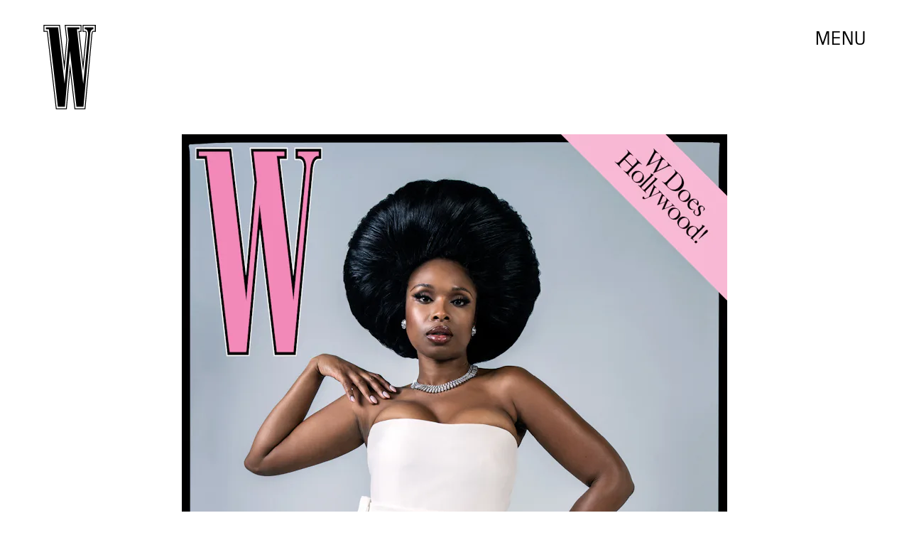

--- FILE ---
content_type: text/html; charset=utf-8
request_url: https://www.wmagazine.com/culture/jennifer-hudson-respect-aretha-franklin-interview-2022
body_size: 27659
content:
<!doctype html><html lang="en"><head><meta charset="utf-8"/><meta name="viewport" content="width=device-width,initial-scale=1"/><title>Jennifer Hudson Rocks Steady</title><link rel="preconnect" href="https://cdn2.bustle.com" crossorigin/><link rel="preconnect" href="https://cdn2c.bustle.com" crossorigin/><link rel="preconnect" href="https://imgix.bustle.com"/><link rel="preconnect" href="https://securepubads.g.doubleclick.net"/><style data-href="https://cdn2.bustle.com/2026/w/main-7c0a47ab7d.css">.V8B{position:relative}.CAk{width:100%;height:100%;border:none;background:none;position:absolute;top:0;right:0;pointer-events:none}.CAk:focus{outline:none}.zwx{position:fixed;inset:0 0 100%;opacity:0;transition:opacity .25s,bottom 0s ease .25s;pointer-events:none}.ecP:checked~.zwx{transition:opacity .25s,bottom 0s;opacity:.7;bottom:0;pointer-events:all}.qUu{position:absolute;display:grid;grid-template-columns:var(--gridFullTemplate);height:var(--headerHeight);left:0;right:0;top:0;pointer-events:none;opacity:0;z-index:var(--zIndexNav);transform:translateZ(0);transition:opacity .25s ease}.z1M{opacity:1}.z1M .O3D,.z1M .gQC{pointer-events:all}.pGs{position:fixed}.DW1{opacity:1}.zUh{position:relative;grid-column:main;margin:0 auto;width:100%;height:100%}.Ryt{display:flex;justify-content:space-between;height:100%}.O3D{width:40px;height:58px;margin-top:1rem;z-index:var(--zIndexContent)}.Pok{height:100%;width:100%;fill:var(--metaColor);pointer-events:none}.gQC{position:relative;display:flex;align-items:center;justify-content:flex-end;align-self:start;color:var(--metaColor);height:var(--headerButtonHeight);font-family:var(--fontFamilySansSerif);font-size:1.25rem;line-height:1.1;letter-spacing:.04em;cursor:pointer}.gQC span{padding-bottom:1rem}@media(min-width:768px){.O3D{width:53px;height:86px;margin-top:1.5rem}.gQC{font-size:1.5rem;margin-top:.25rem}.gQC span{padding-bottom:0}}@media(min-width:1025px){.O3D{width:76px;height:125px;margin-top:2rem}.gQC{font-size:1.75rem;margin-top:1rem}}.s4D{height:110px;margin:1rem auto;position:relative;text-align:center}.nep{inset:-50px 0 0;margin:auto;position:fixed;display:flex;justify-content:center;align-items:center;font-size:3rem}.s4D:after{content:"";top:0;left:0;transform:translate(100%);width:400px;height:300px;position:absolute;z-index:1;animation:caL 1.5s infinite;background:linear-gradient(to right,#fff0,#fffc 50%,#80bae800 99%,#7db9e800)}@keyframes caL{0%{transform:translate(-150%)}to{transform:translate(200%)}}.Ag6{border-bottom:1px solid;color:var(--slot3);margin:0 auto 2rem;position:relative;width:100%}.Ag6:before{bottom:.5rem;content:"";display:block;height:30px;margin:auto 0;background-image:url(https://cdn2.bustle.com/2026/w/search-2c3b7d47b7.svg);background-position:center;background-repeat:no-repeat;background-size:20px;pointer-events:none;position:absolute;right:0;width:30px}.KY9{color:var(--slot1);font-size:.8rem;font-family:var(--fontFamilySansSerif);margin:auto;padding:1rem 0 0;text-transform:uppercase}.lix{background:transparent;border:none;color:var(--slot3);display:block;font-family:var(--fontFamilyHeading);font-size:1.5rem;margin:auto;padding:.5rem 40px .5rem 0;width:100%;appearance:none}.lix::placeholder{color:var(--slot1);opacity:.5}.Ui6{width:100%;height:var(--headerButtonHeight);margin:0 auto;border:none}.Ui6:before{left:0;bottom:0;height:100%}.Ui6:after{content:"";position:absolute;left:0;right:0;height:1px;background:#0006}.Ui6 .lix{font-family:var(--fontFamilySansSerif);font-size:.875rem;line-height:1.2;letter-spacing:-.3px;height:100%;width:100%;padding:0 0 0 2.5rem;color:var(--slot1)}.Ui6 .lix::placeholder{color:var(--slot1);opacity:1}.lix::-ms-clear,.lix::-ms-reveal{display:none;width:0;height:0}.lix::-webkit-search-decoration,.lix::-webkit-search-cancel-button,.lix::-webkit-search-results-button,.lix::-webkit-search-results-decoration{display:none}.lix:focus{outline:none}@media(min-width:768px){.Ag6{margin-bottom:2rem}.Ag6:before{background-size:24px}.lix{font-size:2.5rem}.Ui6 .lix{font-size:1.25rem;line-height:1.3}}@media(min-width:1025px){.lix{font-size:3rem}}.VH1{display:flex}.y9v{flex-shrink:0}.icx{display:block;width:100%;height:100%;-webkit-mask:center / auto 20px no-repeat;mask:center / auto 20px no-repeat;background:currentColor}.kz3{-webkit-mask-image:url(https://cdn2.bustle.com/2026/w/copyLink-51bed30e9b.svg);mask-image:url(https://cdn2.bustle.com/2026/w/copyLink-51bed30e9b.svg)}.Q6Y{-webkit-mask-image:url(https://cdn2.bustle.com/2026/w/facebook-89d60ac2c5.svg);mask-image:url(https://cdn2.bustle.com/2026/w/facebook-89d60ac2c5.svg);-webkit-mask-size:auto 23px;mask-size:auto 23px}.g9F{-webkit-mask-image:url(https://cdn2.bustle.com/2026/w/instagram-2d17a57549.svg);mask-image:url(https://cdn2.bustle.com/2026/w/instagram-2d17a57549.svg)}.ORU{-webkit-mask-image:url(https://cdn2.bustle.com/2026/w/mailto-2d8df46b91.svg);mask-image:url(https://cdn2.bustle.com/2026/w/mailto-2d8df46b91.svg);-webkit-mask-size:auto 16px;mask-size:auto 16px}.e4D{-webkit-mask-image:url(https://cdn2.bustle.com/2026/w/pinterest-0a16323764.svg);mask-image:url(https://cdn2.bustle.com/2026/w/pinterest-0a16323764.svg)}.E-s{-webkit-mask-image:url(https://cdn2.bustle.com/2026/w/snapchat-b047dd44ba.svg);mask-image:url(https://cdn2.bustle.com/2026/w/snapchat-b047dd44ba.svg)}.xr8{-webkit-mask-image:url(https://cdn2.bustle.com/2026/w/globe-18d84c6cec.svg);mask-image:url(https://cdn2.bustle.com/2026/w/globe-18d84c6cec.svg)}.coW{-webkit-mask-image:url(https://cdn2.bustle.com/2026/w/youtube-79c586d928.svg);mask-image:url(https://cdn2.bustle.com/2026/w/youtube-79c586d928.svg)}.b18{-webkit-mask-image:url(https://cdn2.bustle.com/2026/w/x-ca75d0a04e.svg);mask-image:url(https://cdn2.bustle.com/2026/w/x-ca75d0a04e.svg)}.cmf{padding:0;margin:0}.IZk{list-style:none}.VkT{position:relative;font-family:var(--fontFamilyHeading);line-height:1.2;letter-spacing:var(--fontFamilyHeadingLetterSpacing)}.OA7,.VkT:hover{font-style:italic}.VkT:before{content:" ";display:none;position:absolute;left:calc(var(--pageGutter) * -1);width:calc(var(--pageGutter) * 5 / 6);bottom:8px;height:1px;background:#00000080;pointer-events:none}.OA7:before{display:block}@media(min-width:768px){.VkT:before{bottom:13px}.VkT:hover:before{display:block}}.Jqo{position:relative;z-index:var(--zIndexNav)}.U8d,.zaM,.YxB{background:var(--slot2)}.zaM{background:var(--slot2);color:var(--slot1);overflow:auto;-webkit-overflow-scrolling:touch;position:fixed;inset:0 -100% 0 100%;padding-bottom:1rem;transform:translateZ(0);opacity:0;transition:transform .22s,opacity 0s ease .22s}.Gx8{display:grid;grid-template-columns:var(--gridFullTemplate);row-gap:1rem;min-height:100%}.Gx8>*{grid-column:main}.wJ6{display:none}.wJ6:checked~.zaM{transform:translate3d(-100%,0,0);opacity:1;transition:transform .22s,opacity 0s}.eAo a{font-size:2rem}._Yv{align-self:center;list-style-type:none;margin:0;display:flex;flex-direction:column;flex-wrap:wrap;height:10rem;padding:0}._Yv li{display:inline-block;width:33%;flex:none;font-family:var(--fontFamilySansSerif);font-size:.875rem;line-height:1;letter-spacing:.01em}._Yv a,._Yv button{color:var(--slot1);display:block;font-weight:600;padding:1rem 0 1.125rem;text-decoration:none;text-transform:uppercase}.jhc{background:transparent;border:none;cursor:pointer;font-family:inherit;font-size:inherit;height:100%;padding:inherit;text-align:left}.jhc:focus{outline:none}.YxB{display:flex;justify-content:space-between;height:var(--headerHeight);position:relative;position:sticky;top:0;left:0;z-index:1}.sIQ{height:58px;width:40px;margin-top:1rem;-webkit-mask-image:url(https://cdn2.bustle.com/2026/w/logo-65f8085b2a.svg);mask-image:url(https://cdn2.bustle.com/2026/w/logo-65f8085b2a.svg);-webkit-mask-repeat:no-repeat;mask-repeat:no-repeat;text-indent:100%;white-space:nowrap;overflow:hidden;background:var(--slot1)}.Oqd{display:grid;gap:var(--pageGutter);grid-auto-flow:column}.wVE{display:flex;align-items:center;position:relative;height:var(--headerButtonHeight);font-family:var(--fontFamilySansSerif);font-size:1.25rem;line-height:1.1;letter-spacing:.04em;cursor:pointer}.wVE span{padding-bottom:1rem}.Q-u{height:28px}.wJ6:checked~.zaM i{display:block}.Q-u{gap:.5rem}.Q-u a{height:28px;width:28px;border:1px solid var(--slot1);border-radius:50%}.Q-u i{display:none;transform:scale(.75)}.DmT{align-self:flex-end}.urt{font-size:.6rem;line-height:1.33;text-transform:uppercase;margin-top:2rem}.hbV,.gpr{position:absolute;top:0;margin-top:.25rem;opacity:0;pointer-events:none}.hbV{left:0;width:100%}.gpr{right:0;cursor:pointer;height:var(--headerButtonHeight);width:var(--headerButtonHeight)}.gpr:after,.gpr:before{background:var(--slot1);content:"";height:45%;inset:0;margin:auto;position:absolute;width:3px}.gpr:before{transform:rotate(45deg)}.gpr:after{transform:rotate(-45deg)}.wYL{display:none}.wYL:checked~.Oqd .hbV,.wYL:checked~.Oqd .gpr{transition:opacity .5s;pointer-events:all;opacity:1}.wYL:checked~.sIQ,.wYL:checked~.Oqd .wVE{opacity:0}@media(min-width:768px){.Gx8{grid-template-rows:minmax(0,auto) 1fr minmax(0,auto)}.sIQ{width:53px;height:86px;margin-top:1.5rem}.wVE{font-size:1.5rem;padding-top:2rem}.eAo a{font-size:3rem}.eAo{align-self:center;padding-bottom:2rem}._Yv{grid-row:3;flex-direction:row;flex-wrap:wrap;width:100%;max-width:70%;height:unset;align-self:start}._Yv li{width:25%;max-width:140px}._Yv a,._Yv button{padding:0 0 1.5rem;white-space:nowrap}.DmT{grid-row:3;justify-self:end}.Q-u{justify-content:flex-end;margin-bottom:1rem}.urt{display:flex;justify-content:flex-end}.hbV,.gpr{margin-top:1rem}}@media(min-width:1025px){.sIQ{width:76px;height:125px;margin-top:2rem}.wVE{font-size:1.75rem;padding-top:2.5rem}.eAo{padding-bottom:3rem}.DmT{padding-top:unset}.hbV,.gpr{margin-top:1.5rem}}@font-face{font-family:Galliard;font-weight:400;font-display:swap;src:url(https://cdn2c.bustle.com/2026/w/Galliard-Roman-54ef104b44.woff2) format("woff2")}@font-face{font-family:Galliard;font-weight:400;font-style:italic;font-display:swap;src:url(https://cdn2c.bustle.com/2026/w/Galliard-Italic-4c47c2350a.woff2) format("woff2")}@font-face{font-family:Galliard;font-weight:700;font-display:swap;src:url(https://cdn2c.bustle.com/2026/w/Galliard-Bold-ffce2989f3.woff2) format("woff2")}@font-face{font-family:Galliard;font-weight:700;font-display:swap;font-style:italic;src:url(https://cdn2c.bustle.com/2026/w/Galliard-Bold-Italic-43fb4ae193.woff2) format("woff2")}@font-face{font-family:PilatNarrow;font-weight:400;font-display:swap;src:url(https://cdn2c.bustle.com/2026/w/PilatNarrow-Regular-5be0ef09a6.woff2) format("woff2")}@font-face{font-family:PilatNarrow;font-weight:600;font-display:swap;src:url(https://cdn2c.bustle.com/2026/w/PilatNarrow-Demi-44c6d98a42.woff2) format("woff2")}@font-face{font-family:PilatNarrow;font-weight:700;font-display:swap;src:url(https://cdn2c.bustle.com/2026/w/PilatNarrow-Bold-592bf71946.woff2) format("woff2")}@font-face{font-family:Whitman;font-weight:400;font-display:swap;src:url(https://cdn2c.bustle.com/2026/w/Whitman-Roman-297f3c524e.woff2) format("woff2")}@font-face{font-family:Whitman;font-weight:400;font-style:italic;font-display:swap;src:url(https://cdn2c.bustle.com/2026/w/Whitman-Italic-74519eee03.woff2) format("woff2")}@font-face{font-family:Whitman;font-weight:700;font-display:swap;src:url(https://cdn2c.bustle.com/2026/w/Whitman-Bold-61f3bc4edd.woff2) format("woff2")}@font-face{font-family:Whitman;font-weight:700;font-display:swap;font-style:italic;src:url(https://cdn2c.bustle.com/2026/w/Whitman-Bold-Italic-ed1a9ce9b4.woff2) format("woff2")}::selection{background:var(--slot3);color:var(--slot2)}*,*:before,*:after{box-sizing:inherit}html{box-sizing:border-box;font-size:var(--fontSizeRoot);line-height:var(--lineHeightStandard);-webkit-text-size-adjust:100%;text-size-adjust:100%;-webkit-tap-highlight-color:rgba(0,0,0,0)}body{background:var(--slot2);color:var(--slot1);font-family:var(--fontFamilySerif);margin:0;overflow-y:scroll;-webkit-font-smoothing:antialiased;-moz-osx-font-smoothing:grayscale}a{color:var(--slot1);background:transparent;cursor:pointer;text-decoration:none;word-wrap:break-word}h1,h2,h3,h4{font-family:var(--fontFamilyHeading);margin:2rem 0 1rem;text-rendering:optimizeLegibility;line-height:1.2}p,blockquote{margin:32px 0}button{border:none}cite{font-style:normal}img{max-width:100%;border:0;backface-visibility:hidden;transform:translateZ(0)}iframe{border:0}::placeholder{color:#ccc}.UdU{display:flex}.UdU>div:before,.hzA.UdU:before{display:block;width:100%;height:var(--minAdSpacing);position:absolute;top:0;color:var(--slot1);content:"ADVERTISEMENT";font-family:var(--fontFamilySansSerif);font-size:.65rem;line-height:var(--minAdSpacing);opacity:.6;word-break:normal;text-align:center}.UdU>div{margin:auto;padding:var(--minAdSpacing) 0}.hzA.UdU{background-color:var(--adBackgroundColor);padding:var(--minAdSpacing) 0}.hzA.UdU>div{padding:0}.hzA.UdU>div:before{content:none}.vmZ{min-width:1px;min-height:1px}.EdX{display:block;width:100%;height:100%;transition:opacity .3s}.ap2{position:relative;width:100%}.ap2 .EdX{position:absolute;top:0;left:0;width:100%}.dSy{object-fit:cover;position:absolute;top:0;left:0}.vB9{background:#e1e1e140}.vB9 .EdX{opacity:0}.EdX video::-webkit-media-controls-enclosure{display:none}.zzk{min-width:1px;min-height:1px;overflow-x:hidden;position:relative;text-align:center;z-index:0}.APH{overflow-y:hidden}.pCo,.pCo>div,.pCo>div>div{width:100%;margin:auto;max-width:100vw;text-align:center;overflow:visible;z-index:300}.pCo{min-height:var(--minAdHeight)}.pCo>div{position:sticky;top:var(--headerHeightStickyScrollableAd)}@media screen and (max-width:1024px){.k_e{grid-row-end:auto!important}}.stickyScrollableRailAd>div{position:sticky;top:var(--headerHeightStickyScrollableAd);margin-top:0!important;padding-bottom:var(--minAdSpacing)}.Ldt{min-height:var(--minAdHeightStickyScrollable)}.Ldt>div{margin-top:0!important}.GQx [id^=google_ads_iframe]{height:0}.JUn,.LWq,.HuM{height:1px}.HuM>div{overflow:hidden}#oopAdWrapperParent:not(:empty){background-color:var(--adBackgroundColor);min-height:var(--minAdHeightVideo);margin-bottom:var(--minAdSpacing)!important;z-index:var(--zIndexOverlay)}#oopAdWrapper:not(:empty),#oopAdWrapper:empty+div{background-color:var(--adBackgroundColor);z-index:var(--zIndexOverlay)}#oopAdWrapper>div>div{margin:0 auto}.buT,.TX9{background:none;border:none;margin:0;width:32px;height:32px;position:absolute;bottom:3px;cursor:pointer;background-repeat:no-repeat;background-position:center}.buT{left:40px;background-image:url(https://cdn2.bustle.com/2026/w/pause-bd49d74afd.svg)}.Am5{background-image:url(https://cdn2.bustle.com/2026/w/play-3e2dff83eb.svg)}.TX9{left:6px;background-image:url(https://cdn2.bustle.com/2026/w/unmute-9a8cd4cbb8.svg)}.D5o{background-image:url(https://cdn2.bustle.com/2026/w/mute-ea100a50bf.svg)}.ne7{display:flex;flex-direction:column;justify-content:center;align-items:center;text-align:center;color:var(--slot5);background:var(--slot1);min-height:100vh;overflow:hidden;position:relative;background-repeat:no-repeat;background-size:cover}.ANC{background-image:url(https://imgix.bustle.com/uploads/image/2021/2/11/c6e2fa50-7a47-41b7-941d-b9937f801479-error1.jpg);background-position:78% 50%}.vat{background-image:url(https://imgix.bustle.com/uploads/image/2021/2/11/94a6674e-86b1-40ed-83d0-10ac7558b5c8-error2.jpg);background-position:25% 50%}.GS7{background-image:url(https://imgix.bustle.com/uploads/image/2021/2/13/b2ea7007-3b62-4c76-8ae9-e4e232a2cace-error3.jpg);background-position:center}.sim{background-image:url(https://imgix.bustle.com/uploads/image/2021/2/13/d963c34a-6c02-44db-b3cf-94b39120357c-error4.jpg);background-position:center}.eta{font-family:var(--fontFamilySansSerif);font-size:5.5rem;line-height:1}.fJx{font-family:var(--fontFamilyHeading);font-size:1.25rem;line-height:1;letter-spacing:-.04em;color:inherit;margin:1rem 0}@media(min-width:768px){.eta{font-size:8.75rem}.fJx{font-size:1.75rem;margin:1.5rem 0}.ANC{background-position:65% 50%}}@media(min-width:1025px){.fJx{margin-bottom:0}.ANC{background-position:50% 100%}.vat{background-position:center}.sim{background-position:50% 30%}}@media(min-width:1440px){.GS7{background-position:50% 30%}.sim{background-position:50% 15%}}.he5{position:relative;width:1px;height:1px;margin-top:-1px;min-height:1px}.hwi{top:50vh}.h4R{top:-50vh}.h5Q{background:var(--slot1);height:1px;margin:calc(var(--headerHeight) * .75) auto 0;max-width:var(--maxContainerWidth);opacity:var(--dividerOpacity);width:calc(100% - var(--pageGutter) - var(--pageGutter))}:root{--primaryColor: var(--slot3);--textColor: var(--slot1);--metaColor: var(--slot1);--navColor: var(--slot1);--imageBackgroundColor: rgba(225, 225, 225, .25);--adBackgroundColor: rgba(225, 225, 225, .25);--headerHeight: 90px;--headerButtonHeight: 70px;--pageGutter: 1.25rem;--verticalCardSpacing: 2.75rem;--maxContainerWidthPixels: 1440px;--maxContainerWidth: calc(var(--maxContainerWidthPixels) + 2 * var(--pageGutter));--maxBodyWidth: 760px;--viewportHeight: 100vh;--minAdSpacing: 2rem;--minAdHeight: calc(var(--minAdSpacing) * 2 + 250px);--minAdHeightStickyScrollable: calc(var(--minAdSpacing) * 2 + 400px);--minAdHeightVideo: 188px;--headerHeightStickyScrollableAd: 0px;--mobiledocSpacing: 1.5rem;--dividerOpacity: .2;--railNavWidth: 30%;--controlSpacing: 75px;--fontFamilyHeading: Galliard, Charter, Times, serif;--fontFamilySerif: Whitman, Garamond, Times, serif;--fontFamilySansSerif: PilatNarrow, sans-serif;--fontSizeRoot: 16px;--lineHeightStandard: 1.25;--fontWeightRegular: 400;--fontWeightSemiBold: 500;--fontWeightBold: 700;--fontFamilyHeadingLetterSpacing: -.035em;--bodyTextSize: 1.25rem;--transitionHover: .1s;--easeOutQuart: cubic-bezier(.25, .46, .45, .94);--zIndexNeg: -1;--zIndexBackground: 0;--zIndexContent: 100;--zIndexOverContent: 200;--zIndexFloatAd: 300;--zIndexPopUp: 400;--zIndexFloating: 500;--zIndexNav: 600;--zIndexOverlay: 700;--gridWidth: 100%;--gridFullTemplate: [full-start] minmax(var(--pageGutter), 1fr) [main-start] minmax(0, var(--gridWidth)) [main-end] minmax(var(--pageGutter), 1fr) [full-end]}@media(min-width:768px){:root{--minAdSpacing: 2.5rem;--pageGutter: 2.5rem;--headerHeight: 134px;--bodyTextSize: 1.375rem}}@media(min-width:1025px){:root{--pageGutter: 3.75rem;--railNavWidth: 28%;--headerHeight: 189px;--bodyTextSize: 1.5rem}}@media(min-width:1440px){:root{--gridWidth: var(--maxContainerWidthPixels);--railNavWidth: 27.5%}}
</style><style data-href="https://cdn2.bustle.com/2026/w/commons-1-f266e95159.css">.sWr{position:relative;margin:0 auto;width:100%;color:var(--slot1);background-color:var(--slot2)}.Szf{height:100%}.Szf.q-A{min-height:100vh;height:100vh}.pT-{margin:0 auto var(--mobiledocSpacing)}.gv_{padding:var(--verticalCardSpacing) 0}.L7S{opacity:0;transform:translateY(25px)}.TGq{opacity:0;will-change:transform;animation:aBP .4s var(--easeOutQuart) .15s forwards}@keyframes aBP{0%{opacity:0}to{opacity:1}}.cCV{padding:0}.pxF{position:relative;min-width:1px;min-height:1px}.N4z{display:block;transition:opacity .2s linear;width:100%;height:100%}.j-j{background:var(--imageBackgroundColor, rgba(225, 225, 225, .25))}.j-j .N4z{opacity:0}.N4z::-webkit-media-controls-enclosure{display:none}.mvL .N4z{position:absolute;top:0;left:0}.JOT{font-family:var(--fontFamilyHeading);font-size:inherit;font-style:italic;overflow:hidden}.JOT,.JOT a{color:inherit}.KS5{align-items:center;display:flex;margin:auto}.Izs,.cWT,.c3b{margin:0 .25rem auto 0}.KS5 .PWd{margin:auto 0}.Fsv .KS5{min-height:2rem;margin-bottom:.5rem}@media(min-width:768px){.Fsv .KS5{justify-content:flex-end}}.WbG{position:relative}.YOh:before{content:"";position:absolute;display:block;top:0;right:0;width:100%;height:100%;background:linear-gradient(0deg,var(--gradientHalfOpacity),var(--gradientTransparent) 70%);z-index:1;pointer-events:none}.YOh.IXs:before{background:var(--slot4);opacity:.35}.x2j:after{content:"";display:block;height:32px;width:32px;opacity:.4;position:absolute;top:50%;left:50%;transform:translate(-50%,-50%);transform-origin:0 0;border:1px solid var(--slot1);border-left-color:transparent;border-radius:50%;animation:PZv 1.2s linear infinite}@keyframes PZv{0%{transform:rotate(0) translate(-50%,-50%)}to{transform:rotate(360deg) translate(-50%,-50%)}}.Rfb{min-width:1px;min-height:1px;position:relative}.kOK{display:block;width:100%;height:100%;transition:opacity .4s;object-fit:cover}.sMW{position:relative;width:100%}.U-k{position:absolute;top:0;left:0;width:100%}.NUO{background:var(--imageBackgroundColor, rgba(225, 225, 225, .25))}.M_P{cursor:pointer;width:48px;height:48px;pointer-events:all}.M_P:after{display:block;content:" ";margin:auto}.KAj{filter:brightness(.85)}.BMr{font-family:var(--fontFamilySansSerif);font-style:italic;line-height:1}.Gyx{font-style:normal;font-weight:var(--fontWeightSemiBold)}.Gyx+.tx4:before,.Gyx+.E4I:before{content:"|";font-family:var(--fontFamilySansSerif);font-style:italic;margin:0 .37em}.tx4{font-family:var(--fontFamilyHeading);padding-right:.5rem}.E4I{display:flex}.E4I>div{padding-top:1px}.JHj{position:absolute;z-index:var(--zIndexContent)}.LJm{grid-column:main;justify-self:end;display:flex;width:64px;height:64px}.LJm:after{width:24px;height:24px;background:currentColor;-webkit-mask-image:url(https://cdn2.bustle.com/2026/w/audio-58f66c2fdf.svg);mask-image:url(https://cdn2.bustle.com/2026/w/audio-58f66c2fdf.svg)}.nKF:after{-webkit-mask-image:url(https://cdn2.bustle.com/2026/w/muted-931464476f.svg);mask-image:url(https://cdn2.bustle.com/2026/w/muted-931464476f.svg)}.saA{margin:0;line-height:1.1;font-family:var(--fontFamilyHeading)}.saA a,.saA span{color:inherit;font-family:var(--fontFamilySansSerif);font-style:normal;font-weight:var(--fontWeightBold)}.gsz{color:var(--slot1);background-color:var(--slot2);margin:0 auto;position:relative;width:100%}.Vms{color:inherit;font-family:var(--fontFamilySansSerif);font-size:.75rem;line-height:1.1}.Vms a,.r87 a{color:inherit;text-decoration:underline}.RgQ{display:flex;justify-content:space-between;width:100%;flex-direction:row}.A89{font-size:.875rem;font-style:italic;margin:0;line-height:inherit}.QwJ{font-size:.875rem;margin:0;display:flex}.aVX{font-family:var(--fontFamilyHeading);font-weight:400;letter-spacing:var(--fontFamilyHeadingLetterSpacing)}.mFJ{display:none}.r87{font-family:var(--fontFamilySerif);font-size:1.125rem;line-height:1.2}.r87 p{margin:0}.r87 p+p{margin-top:1rem}.WuP{color:inherit}@media(min-width:768px){.Vms{font-size:.875rem}.r87{font-size:1.25rem}.A89,.QwJ{font-size:1rem}}@media(min-width:1025px){.A89,.QwJ{font-size:1.125rem}}.JUb{align-items:center;display:flex;justify-content:flex-start;margin:auto;max-width:var(--maxContainerWidth);padding:0 var(--pageGutter);position:relative}.HEz{border:1px solid;border-radius:50%;display:flex;height:2rem;justify-content:center;margin:0 1rem 0 0;width:2rem}.HEz:last-child{margin-right:0}.tTo{background:var(--slot2);border:1px solid;color:var(--slot1);font-family:var(--fontFamilySansSerif);font-weight:var(--fontWeightBold);font-size:.65rem;letter-spacing:-.1px;line-height:1.3;padding:3px 8px;position:absolute;text-transform:uppercase;top:-.15rem;transform:translateY(-50%);z-index:var(--zIndexContent)}.Hof{position:absolute;top:0;left:0;width:100%;height:100%;z-index:0}.Qf5,.rv9{display:grid}.Qi8,.cKA{grid-template-columns:var(--gridFullTemplate)}.Qi8{height:100vh}.lw9{gap:.75rem}.Nnp{font-size:.875rem}.Vwz+.kSA{margin-top:.5rem}.ebt{margin:0}.ebt a{color:inherit}.rv9{font-family:var(--fontFamilySansSerif);letter-spacing:.01em}.rv9 a{text-decoration:underline}.e0K p,.lw9 .e0K p{margin-top:0;margin-bottom:.25rem;font-size:inherit;font-family:inherit;letter-spacing:inherit}.e0K h2{margin-top:0;margin-bottom:.5rem;font-weight:var(--fontWeightRegular);letter-spacing:var(--fontFamilyHeadingLetterSpacing)}.lw9 .rv9,.Qi8 .rv9{font-size:.75rem}.Qi8 .rv9 h2{font-size:1.75rem;line-height:1}.Qi8 .e0K p{font-size:1rem;line-height:1.2;margin-bottom:.5rem}@media(min-width:768px){.lw9{gap:1.5rem}.Nnp{font-size:1rem}.Vwz+.kSA{margin-top:1rem}.lw9 .rv9{font-size:.875rem}}@media(min-width:1025px){.Nnp{font-size:1.125rem}.Vwz+.kSA{margin-top:1.25rem}}.vgf{color:var(--slot1);font-family:var(--fontFamilySerif);font-style:italic;font-size:.875rem;line-height:1}.Rcu{color:var(--slot1);display:grid;grid-template-rows:repeat(3,auto);font-family:var(--fontFamilySansSerif);position:relative}.Mup{grid-row:2}.DB9{text-align:left}.DB9 *,.JEe .o75 *{display:inline}.yiq,.o75{font-family:var(--fontFamilySansSerif);font-size:1.25rem;line-height:1}.o75:before{content:", "}.JEe .o75:before{content:none}._N2{color:var(--slot1);font-size:80%;opacity:.5;position:relative;text-decoration:line-through;letter-spacing:-.04em;margin-left:.25rem}.JEe{display:flex;align-items:center;justify-content:space-between;margin-top:1.25rem}.JEe .XM6{font-size:1rem}.JEe .o75,.JEe .w7_{margin:0}.JEe .i3b{flex:0 1 60%;text-decoration:none}.JEe .w7_{width:100%}.O8F{font-size:.7rem;font-weight:var(--fontWeightBold);line-height:1.2;margin:.5rem 0 1.25rem;text-decoration:underline}.wxt{grid-row:1;margin-bottom:1rem}.mdu{object-fit:contain}.OiB{grid-row:3;margin-bottom:1.5rem}.Rcu .RSA{font-family:var(--fontFamilySerif);font-size:.875rem;line-height:1.25;letter-spacing:-.02em;margin:0 0 1rem}.RSA a{text-decoration:underline}.w7_{display:flex;align-items:center;justify-content:space-between;background:transparent;padding:.75rem 1rem;border:1px solid;color:var(--slot1);width:75%;margin-top:1.5rem;cursor:pointer}.jMM{background:var(--slot3);-webkit-mask-image:url(https://cdn2.bustle.com/2026/w/product-arrow-a0647b9858.svg);mask-image:url(https://cdn2.bustle.com/2026/w/product-arrow-a0647b9858.svg);-webkit-mask-size:100% 100%;mask-size:100% 100%;display:inline-block;height:.5rem;margin-left:.5rem;vertical-align:middle;width:1.25rem}.lXj{font-family:var(--fontFamilySansSerif);font-size:1rem;line-height:1;text-transform:capitalize}@media(min-width:768px){.Rcu{grid-template-columns:1fr 45%;grid-template-rows:1fr repeat(2,auto) 1fr;grid-column-gap:1.5rem}.Mup,.OiB{grid-column:2}.wxt{grid-column:1;grid-row:1 / -1;margin-bottom:1.5rem}.Rcu .RSA{font-size:1rem}}.Ex8{background:transparent;color:var(--slot1);cursor:pointer;display:block;font-family:var(--fontFamilySansSerif);font-size:1rem;line-height:1;padding:1rem 2rem;border:none}.Ex8:not([disabled]){cursor:pointer}.Ex8:focus{outline:none}.v_Q{width:50px;height:52px;background:url(https://cdn2.bustle.com/2026/w/arrow-5ec8f9edd7.svg) no-repeat;background-size:contain;opacity:.5}.K5e{opacity:1}.SRa{transform:rotate(180deg)}.vwP{transform:rotate(-90deg)}.VYQ{transform:rotate(90deg)}.wzl{transform:rotate(0)}@media(min-width:768px){.Z_W{width:91px;height:93px}}@media(min-width:1025px){.Z_W{width:123px;height:126px}}.hzY{height:100%;position:relative}.hzY .FLl{text-decoration:none}.iSU{font-size:.875rem}@media(min-width:768px){.iSU{font-size:1rem}}@media(min-width:1025px){.iSU{font-size:1.125rem}}
</style><style data-href="https://cdn2.bustle.com/2026/w/commons-3-8894836217.css">.zJ7{display:flex;flex-direction:column-reverse;justify-content:space-between;width:100%;max-width:var(--maxContainerWidth);margin:0 auto;padding:var(--headerHeight) var(--pageGutter) 0}.MIC,.D1p{padding-top:unset}.HXK{width:100%;max-width:768px;margin:0 auto}.O1D{margin-top:.75rem}.D7B{margin-top:4rem;justify-content:center}.w-U{margin:1.75rem auto 0;text-align:center;line-height:.95}.XEd{margin-top:2rem;text-align:center}.iQy{margin-top:2rem}.iQy,.PQL{width:100%;text-align:center;font-size:1rem}.PQL{font-family:var(--fontFamilyHeading)}.eYk{margin:2.5rem auto 0;display:flex;justify-content:flex-end}.kvH{margin:0;padding:0}.Pcy{display:block;margin:2.5rem auto 1.25rem}.Pcy hr{border-top:0;border-color:var(--slot1);opacity:.4}.hek{font-size:1.75rem}.z1V{font-size:2rem}.FfM{font-size:2.25rem}.A7R{font-size:2.75rem}.N7v{font-size:3.5rem}@media(min-width:768px){.jWa{max-width:828px;margin:0 auto}.w-U,.XEd{margin-top:2.5rem}.iQy{margin-top:3rem}.iQy,.PQL{font-size:1.125rem}.eYk{margin-top:5rem}.hek{font-size:2rem}.z1V{font-size:2.5rem}.FfM{font-size:3rem}.A7R{font-size:3.5rem}.N7v{font-size:4rem}}@media(min-width:1025px){.D7B,.iQy{margin-top:7rem}.w-U{margin-top:3rem}.XEd{margin-top:4.5rem;font-size:1.5rem}.eYk{margin-top:3.75rem}.O1D{margin-top:1.25rem}.Xvg{font-size:2.5rem}.MNl{font-size:3rem}.ybG{font-size:3.5rem}.zsX{font-size:4rem}.jLe{font-size:5rem}}.Lkm{display:flex;flex-direction:column;width:100%;max-width:var(--maxContainerWidth);padding:var(--headerHeight) var(--pageGutter) 1rem}.fJ_{padding-top:unset}.tQx{border-top:1px solid rgba(0,0,0,.2);border-bottom:1px solid rgba(0,0,0,.2);margin-top:.5rem;margin-bottom:var(--pageGutter)}.mN8{display:flex;flex-direction:column}.lDr{padding:2rem 0}.bwN{text-align:right;display:flex;flex-direction:column}.uk2{margin-top:.75rem}.Y74{line-height:.95;margin-top:10px}.toN{order:2;margin:2.5rem 0 0}.fJ_ .toN{margin-bottom:1.25rem}.a_c{order:1;font-size:1rem;margin-top:1rem}.NBz{order:3;display:flex;justify-content:flex-end;margin:2rem 0 1.25rem}.ESE{margin:0;padding-right:0}.jp6{font-size:1.75rem}.l-g{font-size:2rem}.xdI{font-size:2.25rem}.wpn{font-size:2.75rem}.KB-{font-size:3.5rem}@media(min-width:768px){.mN8{flex-direction:row;justify-content:space-between;padding-bottom:1.5rem}.tB_{width:50%}.bwN{width:40%;justify-content:space-between;align-items:flex-end}.a_c{font-size:1.125rem;margin-top:0}.toN{font-size:1.5rem}.fJ_ .toN{margin-bottom:unset}.jp6{font-size:2rem}.l-g{font-size:2.5rem}.xdI{font-size:3rem}.wpn{font-size:3.5rem}.KB-{font-size:4rem}}@media(min-width:1025px){.tB_{width:55%}.jav .kEJ{width:80%;margin:0 auto}.tQx{margin-top:1rem}.lDr{padding-bottom:4rem}.Ct2{font-size:3rem}.mC2{font-size:3.5rem}.RJt{font-size:4rem}.VlX{font-size:4.5rem}.TnK{font-size:5.5rem}}.PYw{display:flex;flex-direction:column;max-width:var(--maxContainerWidth);padding:1.25rem var(--pageGutter);margin:var(--headerHeight) auto 0}.P2o{margin-top:0}.B58{padding:1rem 0 0;text-align:right}.yXW{text-align:left;padding-bottom:1.5rem}.vlg{border-top:1px solid rgba(0,0,0,.2);display:flex;flex-wrap:wrap;justify-content:space-between;padding:1.25rem 0 1rem;gap:.5rem}.d1A{margin:1.75rem auto 0;line-height:.95}.SfM{font-size:1rem;margin-top:2rem}.v7P{font-size:.875rem;margin-top:2.5rem}.xy5{margin:0;padding:0}.FqG{display:flex;justify-content:flex-start;margin:2.5rem 0 1rem}.pFm{margin-top:.75rem}.J_i{font-size:1.75rem}.OBK{font-size:2rem}.J17{font-size:2.25rem}.GRG{font-size:2.75rem}.b6D{font-size:3.5rem}@media(min-width:768px){.v7P,.SfM{font-size:1.125rem}.J_i{font-size:2rem}.OBK{font-size:2.5rem}.J17{font-size:3rem}.GRG{font-size:3.5rem}.b6D{font-size:4rem}}@media(min-width:1025px){.PYw{flex-direction:row;padding-bottom:0;padding-top:1rem}.sSZ{margin-top:-100px;width:60%}.yXW{width:40%;display:flex;flex-direction:column;align-items:center;justify-content:center;padding-right:2.5rem}.d1A{margin-top:1.25rem}.SfM{font-size:1.25rem;margin-top:2rem}.v7P,.FqG{margin:1.25rem 0 0}.EO7 .yXW{justify-content:flex-start}.jX_{font-size:2rem}.uNw{font-size:2.5rem}.mQb{font-size:3rem}.AN3{font-size:3.5rem}.Jf1{font-size:4.5rem}}@media(min-width:1440px){.jX_{font-size:2.5rem}.uNw{font-size:3rem}.mQb{font-size:3.5rem}.AN3{font-size:4rem}.Jf1{font-size:5rem}}.Ak6{display:flex;flex-direction:column-reverse;width:100%;max-width:var(--maxContainerWidth);padding-bottom:1rem}.HG4{padding:0 var(--pageGutter)}.yih{justify-content:center;align-items:center;margin-top:3rem}.cS4{margin:1.75rem auto 0;text-align:center;line-height:.95}.qTx,.PY5{font-size:1rem;text-align:center}.PY5{width:100%}.uRt{text-align:center;margin-top:2rem}.qTx{margin-top:2rem}.FPm{margin:2.5rem auto 0;display:flex;justify-content:center}.gmQ{margin:0}.j29{padding:.75rem var(--pageGutter) 0}._9y{font-size:1.75rem}.ROm{font-size:2rem}.rRO{font-size:2.25rem}.LjQ{font-size:2.75rem}.ZaC{font-size:3.5rem}@media(min-width:768px){.j29{padding-top:1.25rem}.yih{margin-top:5rem}.cS4,.uRt{margin-top:2.5rem}.qTx{margin-top:3.75rem}.qTx,.PY5{font-size:1.125rem}._9y{font-size:2rem}.ROm{font-size:2.5rem}.rRO{font-size:3rem}.LjQ{font-size:3.5rem}.ZaC{font-size:4rem}}@media(min-width:1025px){.Ak6{flex-direction:row-reverse;padding-bottom:1.25rem}.daF{width:55%}.HG4{width:45%;display:flex;flex-direction:column;align-items:center;justify-content:center}.qTx,.PY5{font-size:1.25rem}.cS4{margin-top:2rem}.uRt{margin-top:3rem}.qTx{margin-top:4rem}.FPm{margin-top:5rem}.tN4{font-size:2.5rem}.wfd{font-size:3rem}.it9{font-size:3.5rem}.PIy{font-size:4rem}.Pzd{font-size:5rem}}@media(min-width:1440px){.daF{width:57.5%}.HG4{width:42.5%}}.o6H{display:flex;flex-direction:column;width:100%;max-width:var(--maxContainerWidth)}.WG3{margin-top:var(--headerHeight);padding:0 var(--pageGutter)}.tu3 .WG3{margin-top:0;padding:var(--pageGutter)}.hcr{justify-content:center;align-items:center}.JTH{margin:1.75rem auto 0;text-align:center;line-height:.95}.C0f,.jDS{font-size:1rem;text-align:center}.jDS{width:100%}.BBk{text-align:center;margin-top:2rem}.C0f{margin-top:2rem}.CkV{margin:1.75rem auto 2rem;display:flex;justify-content:center}.f3U{margin:0}.X2V{padding:.75rem var(--pageGutter)}.LEf.o6H{height:var(--viewportHeight);padding:0}.LEf .WG3{margin-bottom:1rem}.LEf .mNd{flex:1 1 50%}.LEf .ACP{width:100%;height:100%}.LEf .jJv{object-fit:cover}.LEf .JTH,.LEf .BBk,.LEf .C0f{margin-top:1rem}.JLb{font-size:1.75rem}.CmQ{font-size:2rem}.da7{font-size:2.25rem}.lQZ{font-size:2.75rem}.Z0h{font-size:3.5rem}@media(min-width:768px){.X2V{padding:1.25rem var(--pageGutter)}.LEf .WG3{margin-bottom:1.5rem}.JTH,.BBk,.C0f{margin-top:2.5rem}.LEf .JTH,.LEf .BBk,.LEf .C0f{margin-top:2rem}.CkV{margin:3.75rem auto 2.5rem}.C0f,.jDS{font-size:1.125rem}.JLb{font-size:2rem}.CmQ{font-size:2.5rem}.da7{font-size:3rem}.lQZ{font-size:3.5rem}.Z0h{font-size:4rem}}@media(min-width:1025px){.o6H{flex-direction:row;padding-bottom:1.25rem}.mNd{width:55%}.WG3{width:45%;display:flex;flex-direction:column;align-items:center;justify-content:center}.LEf .WG3{margin-bottom:var(--controlSpacing)}.C0f,.jDS{font-size:1.25rem}.JTH{margin-top:2rem}.BBk,.C0f{margin-top:3rem}.X2V{padding-bottom:unset;text-align:right}.abE{font-size:2.5rem}.pLm{font-size:3rem}.kar{font-size:3.5rem}.uA4{font-size:4rem}.hP7{font-size:5rem}.LEf .abE{font-size:1.5rem}.LEf .pLm{font-size:2rem}.LEf .kar{font-size:2.5rem}.LEf .uA4{font-size:3rem}.LEf .hP7{font-size:4rem}}@media(min-width:1440px){.mNd{width:57.5%}.WG3{width:42.5%}}:root{--indent: 1.7rem;--indentTabletUp: 3.5rem}[data-md-text-align=center]{text-align:center}[data-md-text-align=right]{text-align:right}.Afg a{text-decoration:underline}.Afg p{color:inherit;margin-bottom:var(--mobiledocSpacing);margin-top:0}.Afg p,.Afg li{font-family:var(--fontFamilySerif);font-size:var(--bodyTextSize);letter-spacing:-.02em}.Afg b,.Afg strong{font-weight:var(--fontWeightBold)}.Afg>h2{font-family:var(--fontFamilyHeading);font-weight:var(--fontWeightRegular);font-size:2rem;letter-spacing:-1px;line-height:1.1;margin:var(--mobiledocSpacing) 0;padding:var(--mobiledocSpacing) 0;position:relative;border-top:1px solid;border-bottom:1px solid}.Afg>h3{font-family:var(--fontFamilyHeading);font-weight:var(--fontWeightRegular);font-size:1.5rem;letter-spacing:-1px;margin:var(--mobiledocSpacing) 0;border-top:1px solid;padding-top:1.5rem}.Afg>h4{font-family:var(--fontFamilySansSerif);font-size:1.25rem;margin:var(--mobiledocSpacing) 0;padding:0}.Afg ul,.Afg ol{margin-bottom:var(--mobiledocSpacing);margin-top:0;padding-left:2rem}.Afg ul{list-style:none}.Afg ul li{list-style:none;padding-bottom:2rem;position:relative}.Afg ul li:before{background:var(--slot3);content:"";height:.5rem;left:-1.4rem;position:absolute;top:.5rem;width:.5rem;border-radius:50%}.Afg ol li{counter-increment:list;list-style-type:none;padding-bottom:2rem;position:relative}.Afg ol li:before{content:counter(list);color:var(--slot3);display:inline-block;font-family:var(--fontFamilySansSerif);font-weight:var(--fontWeightBold);font-size:inherit;left:calc(var(--indentTabletUp) * -1);line-height:1.25;padding-right:1rem;position:absolute;text-align:right;width:var(--indentTabletUp)}.Afg iframe{border:0}.rs0{font-family:var(--fontFamilyHeading);font-size:2rem;letter-spacing:-.05em;line-height:1;text-align:center;max-width:var(--maxBodyWidth);margin:var(--mobiledocSpacing) auto;position:relative}.tDr{font-family:var(--fontFamilySerif);font-size:var(--bodyTextSize);font-weight:700;font-style:italic;letter-spacing:-.02em;padding:0 1rem;margin:var(--mobiledocSpacing) 0;position:relative}.tDr:before,.tDr:after{background:var(--slot1);content:"";height:100%;left:-3px;position:absolute;top:0;width:1px}.tDr:after{right:-3px;left:auto}@media(min-width:768px){.Afg ul,.Afg ol{padding-left:var(--indentTabletUp)}.Afg ul li:before{left:-2.5rem}.Afg ol li:before{padding-right:2rem}.Afg>h2{font-size:2.5rem;margin-top:calc(var(--mobiledocSpacing) * 2)}.Afg>h3{font-size:2rem;padding-top:2.5rem}.Afg h4{font-size:1.75rem}.rs0{font-size:3rem}}@media(min-width:1025px){.Afg>h2{font-size:3rem}.Afg>h3{font-size:2.5rem}.Afg>h4{font-size:2rem}}@media(min-width:768px){.T46{margin:var(--mobiledocSpacing) auto calc(var(--mobiledocSpacing) * 2)}}.p42{margin:0 auto}
</style><style data-href="https://cdn2.bustle.com/2026/w/commons-4-cd1e85d161.css">.yOD{position:fixed;inset:0;z-index:1100;display:none}.ki0{position:relative;width:100%;max-width:var(--maxContainerWidth);height:var(--headerHeight);margin:0 auto;display:flex;justify-content:space-between}.bwv:checked~.yOD{display:block}.bwv{display:none}.QNb{position:relative}.y8V{position:relative;height:100%;cursor:pointer}.kMc{width:100%;height:100%;background:none;border:none;position:absolute;top:0;left:0;pointer-events:none}._Qy{width:100%;margin:0 auto;position:relative;background:#000;padding-top:56.25%}._Qy>div:not(.mY6){position:absolute;inset:0}.N-H:empty{display:none}.mY6{position:absolute;left:50%;top:50%;transform:translate(-50%,-50%)}.C1C{display:grid;grid-template-rows:1fr 6.5rem auto;grid-template-columns:repeat(2,1fr);height:calc(100% - var(--headerHeight));width:100%;padding-bottom:var(--pageGutter);position:relative}.fzk,.ZXG,.LOc{grid-row:1;grid-column:1 / -1;position:relative}.fzk{width:100%;height:100%;overflow:hidden}.Kjj{object-fit:contain}.ZXG{display:flex;flex-direction:column;justify-content:center;opacity:0;padding:0 var(--pageGutter)}.ZXG:before{content:"";position:absolute;inset:0;background:var(--slot2);opacity:.9}.LOc{cursor:pointer}.TWY .ZXG{opacity:1}.ZXG .M4S p,.qEA{color:var(--slot1);font-family:var(--fontFamilyHeading);font-size:1rem;line-height:1;z-index:var(--zIndexOverContent)}.qEA a{color:inherit;text-decoration:underline}.ZXG .M4S p,.ZXG .M4S h2{margin:1rem 0 0}.ZXG .M4S :first-child{margin:0}.ZXG div+div{margin-top:1rem}.Xfx{grid-column:1;grid-row:3;justify-self:start;opacity:0;pointer-events:none;margin-left:var(--pageGutter)}.Xfx.feo{opacity:1;pointer-events:all}.ikQ{background:transparent;border:none;cursor:pointer}.ikQ:active,.ikQ:focus{outline:none}.Od1{font-family:var(--fontFamilySansSerif);text-decoration:underline;line-height:1}.Od1,.olh{font-size:1rem;color:var(--slot1)}.Od1:after{content:" +"}.TWY .Od1:after{content:" -"}.olh{grid-column:2;grid-row:3;justify-self:end;font-family:var(--fontFamilyHeading);line-height:.8;margin-right:var(--pageGutter)}.xCo{grid-column:2;grid-row:2;justify-self:end;width:6.5rem;margin:2rem var(--pageGutter);display:flex;justify-content:space-between}.VkL,.Olc{content:"";width:2.5rem;height:2.5rem;flex:none;background-image:url(https://cdn2.bustle.com/2026/w/lightbox-arrow-b0a12c1e8d.svg);background-position:center;background-repeat:no-repeat;background-size:contain;padding:0}.VkL{transform:scaleX(-1)}@media(min-width:768px){.C1C{grid-template-rows:3fr 1fr auto;padding-bottom:2rem}.Xfx,.ZXG:before{display:none}.ZXG{grid-column:1;grid-row:2 / -1;align-self:end;padding-top:var(--pageGutter);opacity:1}.ZXG .M4S p,.qEA{font-size:1.25rem}.olh{font-size:1.125rem}.xCo{width:13.75rem}.VkL,.Olc{width:5rem;height:5rem}}@media(min-width:1025px){.C1C{--sideMarginWidth: calc((100% - var(--maxContainerWidth)) / 2);grid-template-rows:1fr auto;grid-template-columns:1fr 2fr 1fr;padding:var(--pageGutter) var(--sideMarginWidth);height:100%;position:absolute;top:0}.fzk,.LOc{grid-column:2;grid-row:1 / -1}.ZXG{grid-column:1;grid-row:1;align-self:start;padding-top:var(--headerHeight);padding-right:2rem}.xCo{grid-column:3;grid-row:1;align-self:center;width:11.25rem;margin-left:2rem}.olh{grid-column:3;grid-row:2;margin-bottom:-1.25rem}.VkL,.Olc{width:4rem;height:4rem}}@media(min-width:1440px){.C1C{grid-template-columns:2fr 5fr 2fr}.xCo{width:13.75rem}.VkL,.Olc{width:5rem;height:5rem}.ZXG{padding-top:unset;align-self:center}}.Fgs{padding:calc(var(--headerHeight) + .5rem) 0 1rem;display:flex;flex-direction:column}.ssk.Fgs{padding:1.25rem 0 var(--verticalCardSpacing)}.ije{width:100%;max-width:var(--maxContainerWidth);padding:0 var(--pageGutter);margin:0 auto}.NNu{display:grid;grid-template-columns:1fr auto}.Wna *{grid-column:1;display:inline;font-size:.875rem;line-height:1}.BVV{font-family:var(--fontFamilySansSerif);text-transform:uppercase}.fRj .BVV:after{content:" / ";line-height:1}.ww0{grid-column:2;font-size:.875rem}.ww0,.Wt4{font-style:italic}.lER{font-family:var(--fontFamilyHeading);font-weight:400;font-size:2.25rem;line-height:.9;margin:1rem 0 .5rem}.BVO *{margin:1rem auto}.vAS{width:100%;margin:2rem auto 3rem}@media(min-width:768px){.lER{font-size:2.75rem;margin-top:1.5rem}.BMq{margin-bottom:1.5rem}.BVV,.ww0{font-size:1.125rem}}@media(min-width:1025px){.Fgs{padding:7.75rem 0 0}.ije{display:grid;grid-template-columns:1fr 3fr;grid-template-rows:1fr repeat(4,auto);grid-column-gap:3rem}.vAS{grid-column:2;grid-row:1/ -1;margin:0;align-self:end}.NNu{grid-column:1;grid-row:2;margin-top:5rem}.lER{grid-column:1;grid-row:3;font-size:2.25rem;margin:1.125rem 0 .75rem}.BMq{grid-column:1;grid-row:4}.BVO{grid-column:1;grid-row:5}.Qvz{padding-top:5rem}.BMq,.BVO :last-child{margin-bottom:0}}.GLK{background:var(--slot2)}.kpP{padding:1rem var(--pageGutter);align-items:center;color:var(--slot1)}.MNV{height:58px;width:40px;background-image:url(https://cdn2.bustle.com/2026/w/logo-65f8085b2a.svg);background-repeat:no-repeat}.St5{display:flex;justify-content:flex-end;align-self:start;height:var(--headerButtonHeight);width:var(--headerButtonHeight)}.St5:after{height:100%;content:"CLOSE";font-family:var(--fontFamilySansSerif);font-size:1.25rem;line-height:1.1;letter-spacing:.04em;padding-top:.25rem;text-align:right}@media(min-width:768px){.MNV{width:53px;height:86px}.St5{width:100px}.St5:after{font-size:1.5rem;padding-top:1rem}}@media(min-width:1025px){.MNV{width:76px;height:125px}.St5:after{font-size:1.75rem;padding-top:1.5rem}}@media(min-width:1440px){.St5{right:0}}.oB-,.cbY{grid-row:1;grid-column:1;position:relative}.cjU .cbY{height:calc(100% - 75px)}.ExU{width:100%;margin:0}.In4 .oB-{padding-top:150%}.In4 .B9M{object-fit:contain;inset:0;position:absolute}@media(min-width:1025px){.In4 .oB-{padding-top:100%}}.ZXi,.jDX,.WZy{position:absolute;top:0;height:100%;width:100%}.ZXi{overflow:hidden}.qXb{display:none}.NgO{height:100%}.WZy{cursor:pointer;z-index:3}.qXb:checked~.DN1 .WZy{z-index:1}.jDX,.qqZ a{pointer-events:none}.C2a a,.qXb:checked~.DN1 .qqZ a{pointer-events:all}.MIJ .jDX{backface-visibility:hidden;-webkit-backface-visibility:hidden;transform-style:preserve-3d;transition:transform .4s}.MIJ .C2a,.MIJ .qXb:checked~.DN1 .qqZ{transform:none;z-index:2}.MIJ .qqZ,.MIJ .qXb:checked~.DN1 .C2a{transform:rotateY(180deg);z-index:1}.tc5 .C2a,.krP .C2a{transform:none;transition:transform .3s ease-in-out;z-index:2}.tc5 .qqZ,.krP .qqZ{z-index:1}.tc5 .qXb:checked~.DN1 .C2a{transform:translate(-100%)}.krP .qXb:checked~.DN1 .C2a{transform:translateY(-100%)}.zoJ .jDX{transition:opacity .4s ease-in-out}.zoJ .C2a,.zoJ .qXb:checked~.DN1 .qqZ{opacity:1;z-index:2}.zoJ .qqZ,.zoJ .qXb:checked~.DN1 .C2a{opacity:0;z-index:1}.N2P{display:flex;align-items:center;justify-content:center;position:absolute;right:10px;top:10px;height:36px;width:36px;background:#0003;border-radius:50%;z-index:4}.N2P:after{content:"";width:17px;height:17px;background-image:url(https://cdn2.bustle.com/2026/w/tap-mobile-3d3e354aba.svg);background-size:100% 100%;pointer-events:none;animation:jA1 1s infinite alternate}.tc5 .N2P:after,.krP .N2P:after{animation-duration:.7s;animation-timing-function:ease-out}.tc5 .N2P:after{transform-origin:5% 50%}.krP .N2P:after{animation-name:R7g;transform-origin:50% 5%}.zoJ .N2P:after{animation-name:zoJ;animation-timing-function:ease-in-out;opacity:1}.e71{position:absolute;top:50%;left:50%;transform:translate(-50%,-50%);cursor:pointer;height:100px;width:100px}@media(min-width:1024px){.DN1{display:block;height:100%;cursor:pointer;z-index:4}.WZy{display:none}.N2P{pointer-events:none}.N2P:after{background-image:url(https://cdn2.bustle.com/2026/w/tap-desktop-8ff37712c7.svg)}.jDX,.DN1:hover .qqZ a{pointer-events:all}.MIJ:hover .DN1 .C2a,.MIJ .qXb:checked~.DN1 .qqZ,.MIJ .qXb:checked~.DN1:hover .C2a{transform:rotateY(180deg);z-index:1}.MIJ:hover .DN1 .qqZ,.MIJ .qXb:checked~.DN1 .C2a,.MIJ .qXb:checked~.DN1:hover .qqZ{transform:none;z-index:2}.tc5 .DN1:hover .C2a,.tc5 .qXb:checked~.DN1:hover .C2a{transform:translate(-100%)}.krP .DN1:hover .C2a,.krP .qXb:checked~.DN1:hover .C2a{transform:translateY(-100%)}.tc5 .qXb:checked~.DN1 .C2a,.krP .qXb:checked~.DN1 .C2a{transform:none}.zoJ .DN1:hover .C2a,.zoJ .qXb:checked~.DN1 .qqZ,.zoJ .qXb:checked~.DN1:hover .C2a{opacity:0;z-index:1}.zoJ .DN1:hover .qqZ,.zoJ .qXb:checked~.DN1 .C2a,.zoJ .qXb:checked~.DN1:hover .qqZ{opacity:1;z-index:2}}@keyframes jA1{0%{transform:none}to{transform:rotateY(75deg)}}@keyframes R7g{0%{transform:none}to{transform:rotateX(75deg)}}@keyframes zoJ{0%{opacity:1}to{opacity:.15}}.HZx{width:100%}.IKM{padding-top:120%}.Lec .Nc8{margin-top:.5rem}.Iup.DJ3 .cX_,.Iup.DJ3 .GO0{margin-bottom:0}.Iup.DJ3 .R3y{display:-webkit-box;-webkit-line-clamp:4;-webkit-box-orient:vertical;overflow:hidden}@media(min-width:768px){.DJ3 .Lec{display:flex;flex-direction:column}.DJ3 .IKM{order:1;margin-right:0}.DJ3 .NjN{order:2}.DJ3 .GO0{order:3;margin-bottom:0;display:flex;flex-direction:column}}.XOP.DbX{grid-column:full}.uES{width:100%;margin:0 auto;display:grid;grid-template-columns:var(--gridFullTemplate)}.nWF .uES{grid-template-columns:[main-start] 1fr [main-end]}.caM,.qmt,.CtW,.QfP{grid-column:main}.B1N:before,.B1N:after{content:"";display:block;width:100%;height:1px;background:var(--slot1);opacity:.5}.B1N:before{margin:0 0 1.25rem}.B1N:after{margin:1.25rem 0}.B1N.dqA:before,.B1N.dqA:after{display:none}.yBw{font-family:var(--fontFamilyHeading);font-weight:var(--fontWeightRegular);font-size:1.75rem;letter-spacing:-.04em;line-height:1}.B1N h2.yBw{margin:0}.pj8{text-align:right;margin-bottom:.5rem}.vSA{font-family:var(--fontFamilySerif);font-size:.75rem;line-height:1}.caM .vSA p{margin:0 0 1rem}.mPC{color:inherit}._-g,._-g .hss p{font-family:var(--fontFamilySansSerif);font-size:.75rem;line-height:1.25}._-g{margin-top:.75rem}._-g .hss p,._-g .hss h2{margin:0}._-g a{color:inherit}.AA0{display:block}.hss+.AA0{margin-top:.5rem}.EGE{display:none}.CtW{display:flex;justify-content:flex-end}.QfP{font-family:var(--fontFamilySansSerif);font-size:.625rem;letter-spacing:2px;text-align:center;text-transform:uppercase}.QfP:after{content:"Tap icon to interact"}.fEt .QfP:after{content:"Tap to view fullscreen"}@media(min-width:768px){.B1N:before{margin:0 0 2rem}.B1N:after{margin:2rem 0}.yBw{font-size:2.25rem}.vSA{font-size:1rem}._-g,._-g .hss p{font-size:.875rem}._-g{margin-top:1.25rem}}@media(min-width:1025px){.fEt .XJ-:after{content:"";background:var(--slot1);position:absolute;inset:0;opacity:0;transition:opacity .25s ease;z-index:1;pointer-events:none}.fEt .EGE,.fEt .EGE:before,.fEt .EGE:after{position:absolute;top:50%;left:50%;transform:translate(-50%,-50%)}.fEt .EGE{display:block;height:2.5rem;width:2.5rem;opacity:0;transition:opacity .25s ease;z-index:var(--zIndexContent);pointer-events:none}.fEt .EGE:before,.fEt .EGE:after{content:"";background:var(--slot5)}.fEt .EGE:before{height:2px;width:100%}.fEt .EGE:after{height:100%;width:2px}.fEt .XJ-:hover{cursor:pointer}.fEt .XJ-:hover :first-child{filter:grayscale(1)}.fEt .XJ-:hover:after{opacity:.25}.fEt .XJ-:hover~.EGE{opacity:1}.QfP:after{content:"Hover to interact"}.fEt .QfP{display:none}}.po0{background:var(--slot2)}.S3f{color:var(--slot1)}.J2N{display:flex;justify-content:space-between;flex-wrap:wrap;padding-top:1rem}.Zy3{display:flex;flex-direction:column;width:100%;flex:none;margin-bottom:var(--pageGutter)}.WFx,.mkA{padding-top:133%;position:relative}.C60{position:absolute;top:0;width:100%;height:100%}.hmw{object-fit:cover}@media(min-width:768px){.KxQ{width:75%}}@media(min-width:1025px){.KxQ{width:90%}.Zy3{width:calc(50% - (var(--pageGutter) / 2));margin-bottom:2.5rem;position:relative}}.Lvr{width:100%;height:1px;min-height:1px;min-width:1px;position:relative}.Lvr.t5_{width:1px;height:100%;flex:0 0 1px;margin-left:-1px}.gd4{height:1px}.t01{position:relative;color:var(--slot1)}.GWS{position:relative;z-index:var(--zIndexContent);margin-top:1rem}.GWS.qT5{margin-top:0}.GWS:before,.GWS:after{content:"";display:block;width:100%;height:1px;background:var(--slot1);opacity:.5}.GWS:before{margin:0 0 1.25rem}.GWS:after{margin:1.25rem 0 2rem}.GWS.qT5:before,.GWS.qT5:after{display:none}.ie5{font-family:var(--fontFamilyHeading);font-weight:var(--fontWeightRegular);font-size:1.75rem;letter-spacing:-.04em;line-height:1;margin:0}.CJl{text-align:left;margin-bottom:.4rem}.qT5 .CJl{margin-bottom:1.5rem}.M7v{grid-column:main;display:flex;justify-content:flex-end}@media(min-width:768px){.GWS:before{margin:0 0 2rem}.GWS:after{margin:2rem 0 3rem}.ie5{font-size:2.25rem}}.NVT{display:flex;flex-wrap:nowrap;justify-content:unset;overflow-x:scroll;scrollbar-width:none;-ms-overflow-style:none;scroll-behavior:smooth}.NVT,.Yao .NVT,.xSz .NVT{margin:1rem calc(var(--pageGutter) * -1) 0;padding:0 var(--pageGutter)}.NVT::-webkit-scrollbar{display:none}.uSn{flex:none;position:relative}.uSn+.uSn{margin-left:var(--pageGutter)}.uSn,._SD,.lOK,.wQM{height:300px;width:auto}.SVJ{height:300px;width:225px}.MWV{display:flex;grid-column:main;justify-content:space-between;margin-top:1.75rem}.oWF{position:relative;height:1px;background-color:var(--slot1);background-clip:content-box;box-sizing:content-box;padding:15px 0;width:30px;opacity:.5;cursor:pointer}.oWF:disabled{opacity:.1;pointer-events:none}.oWF:after{content:"";position:absolute;border-top:1px solid var(--slot1);border-right:1px solid var(--slot1);transform:rotate(45deg);width:16px;height:16px;right:3px;top:7px}._Qp{transform:scaleX(-1)}.iza{display:block;height:100px;flex:0 0 1px;margin-right:-1px}@media(min-width:768px){.NVT{margin-left:0;padding-left:0}.uSn,._SD,.lOK,.wQM{height:400px}.SVJ{height:400px;width:300px}}@media(min-width:1025px){.NVT{margin-right:0;padding-right:0}.uSn+.uSn{margin-left:2.5rem}}@media(min-width:1440px){.Yao .NVT,.xSz .NVT{margin:1rem 0 0;padding:0}}.n8o{display:grid;grid-template-columns:[full-start] minmax(var(--pageGutter),1fr) [main-start] minmax(0,var(--maxBodyWidth)) [main-end] minmax(var(--pageGutter),1fr) [full-end]}.n8o>*{grid-column:main}.pUO{margin-bottom:1.5rem}@media(min-width:768px){.voQ{display:grid;grid-template-columns:repeat(2,1fr);column-gap:2.5rem;row-gap:2rem;position:relative}.voQ:after{content:"";display:block;position:absolute;left:50%;transform:translate(-50%);top:0;height:100%;width:1px;background:var(--slot1);opacity:.5}}
</style><style data-href="https://cdn2.bustle.com/2026/w/commons-5-0dd4e41332.css">.XUu{min-width:1px;min-height:260px;position:relative}.XUu>*{margin:0 auto}.Jen{position:absolute;inset:0;display:flex;justify-content:center;align-items:center}.RK- .Jen{background:#fafafa;border:1px solid rgb(219,219,219);border-radius:4px}.W3A{color:inherit;display:block;height:3rem;width:3rem;padding:.75rem}.W3A i{display:none}.RK- .W3A{height:1.5rem;width:1.5rem}.RK- .W3A i{display:inline-block;background-color:#bebebe;transform:scale(.75)}.bwd{padding-top:56.25%;position:relative;min-height:210px}.TVx{position:absolute;top:0;left:0;width:100%;height:100%}._-W{min-height:210px}.fb_iframe_widget iframe,.fb_iframe_widget span{max-width:100%!important}.tu9{position:absolute;top:0;left:0;width:100%;height:100%}.wHQ{position:relative}.zDQ{min-width:1px;min-height:180px;margin:-10px 0}.zDQ>iframe{position:relative;left:50%;transform:translate(-50%)}.UyF{width:1px;min-width:100%!important;min-height:100%}.BCT{position:relative;min-height:500px;display:flex;align-items:center;text-align:center}.BCT:after{content:"";display:block;clear:both}.A7C{float:left;padding-bottom:210px}.yzx{position:absolute;inset:0;display:flex;justify-content:center;align-items:center}.MJ1 .yzx{background:#fafafa;border:1px solid rgb(219,219,219);border-radius:4px}.GmH{color:inherit;display:block;height:3rem;width:3rem;padding:.5rem}.GmH i{display:none}.MJ1 .GmH i{display:inline-block;background-color:#bebebe}@media(min-width:768px){.A7C{padding-bottom:160px}}.jOH{width:400px;height:558px;overflow:hidden;max-width:100%}.US1{aspect-ratio:16 / 9;position:relative}.GFB{min-height:300px}.GFB iframe{background:#fff}.P4c{display:flex;min-height:600px;min-width:325px;max-width:605px;margin:auto}.P4c>*{margin:0 auto;flex:1}.Duw{display:flex;width:100%;height:100%;justify-content:center;align-items:center}.nv3 .Duw{background:#fafafa;border:1px solid rgb(219,219,219);border-radius:4px}.nHf{color:inherit;display:block;height:3rem;width:3rem;padding:.5rem}.nv3 .nHf i{background:#bebebe}.Muh{padding-top:56.25%;position:relative}.KTw{padding-top:100%;position:relative}.L3D{position:relative;padding-top:175px}.uzt{position:relative;padding-top:380px}.z4F{position:relative;padding-top:228px}.O9g{position:relative;padding-top:56.25%}.Ygb{padding-top:100px;overflow:hidden}.Ygb .G6O{height:300px}.nk0{padding-top:calc(2 / 3 * 100%)}.r7X{padding-top:210px}.fp8{padding-top:220px}.J2L{padding-top:640px}.hdX{display:grid;gap:.75rem}.JWu{font-family:var(--fontFamilySansSerif);line-height:1.25;font-size:.75rem}@media(min-width:768px){.hdX{gap:1.5rem}.JWu{font-size:.875rem}}.lIF{grid-row:1;border-top:1px solid;padding-top:1rem}.o7g{grid-row:2;margin-bottom:2rem}.g3b{grid-row:3;margin-bottom:1.5rem}.Npp,.i3p{font-family:var(--fontFamilySerif);font-size:1.5rem;letter-spacing:-.04em}.i3p{font-weight:var(--fontWeightBold)}.i3p:before{content:" / ";font-weight:var(--fontWeightRegular)}.jnE{font-weight:var(--fontWeightRegular)}.ShQ{font-size:1rem}@media(min-width:768px){.OdS{grid-template-columns:1fr 38%}.g3b{grid-column:1;grid-row:1 / -1}.lIF{grid-column:2;grid-row:2;padding-top:2rem}.o7g{grid-column:2;grid-row:3}.ShQ{margin-bottom:1rem}.OdS .dI5{font-size:1.25rem}}.JiG{border-top:1px solid;padding-top:1rem}.Nnf{grid-row:1}.S4K{grid-row:2;margin-bottom:2rem}.KKK{grid-row:3;margin-bottom:1.5rem}.vtg,.P7Q{font-family:var(--fontFamilySerif);letter-spacing:-.04em}.vtg{font-size:1.75rem;display:block}.P7Q{font-size:1.25rem}.P7Q:before{content:"/ "}.BDk,.JiG .clO{font-size:1rem}@media(min-width:768px){.JiG{grid-template-columns:repeat(2,1fr);grid-template-rows:auto 1fr;grid-column-gap:var(--pageGutter);padding-top:2rem}.KKK{grid-column:1 / -1;grid-row:2;margin-bottom:2rem}.KKK{padding-top:90%}.Nnf{grid-column:1;grid-row:1}.S4K{grid-column:2;grid-row:1}.JiG .clO{margin-top:0}.BtQ{margin-top:1.25rem}}.HXP{--buttonHeight: 58px;display:grid;grid-template-columns:100%;height:100%;cursor:pointer}.gbd .LcT,.gbd .wDr{opacity:0;transition:opacity .3s}.gbd.kiq .LcT,.gbd.kiq .wDr{opacity:1}.LcT{display:grid;grid-column:1;grid-row:2;padding-top:1.2rem;background-color:var(--slot2);z-index:var(--zIndexContent)}.wDr{background-color:var(--slot2);grid-row:3;grid-column:1 / -1;padding-top:1rem}.xP3{position:relative;width:100%;grid-column:1;grid-row:1}.LmZ{padding-top:133%}.LmZ img{object-fit:cover;position:absolute;left:0;top:0}.MB5{position:relative;line-height:1.2;padding:.75rem 1rem;display:flex;justify-content:center;align-items:center;box-sizing:border-box;background-color:transparent;cursor:pointer;text-transform:capitalize;font-size:1rem;font-family:var(--fontFamilySansSerif);color:var(--slot1);border:1px solid var(--slot1);width:100%;min-height:42px;max-height:42px;margin:0}.sd5{color:var(--slot1);font-family:var(--fontFamilySerif);font-size:1rem;text-transform:capitalize;line-height:1;text-align:left}.nxZ{text-align:left}.hx-{display:inline-block;font-size:1.25rem;color:var(--slot1);font-family:var(--fontFamilySerif);font-weight:var(--fontWeightBold);margin-right:.4rem;line-height:1}.PYj{color:var(--slot1);font-size:1.25rem;font-family:var(--fontFamilySerif);font-style:italic;word-break:normal;line-height:1}.llR{color:var(--slot1);font-size:1rem;font-family:var(--fontFamilySerif);font-weight:var(--fontWeightBold)}:not(.L-f).DXy:before{content:"/";margin-right:.25rem;color:var(--slot1);text-decoration:none}.L-f{font-size:1rem;padding-left:.4rem;color:var(--slot1);opacity:.5;position:relative;text-decoration:line-through}.I1G{margin:.5rem 0 0}.DXy{word-break:normal;display:inline-flex}@media(min-width:1025px){.MB5{font-size:1rem}.llR,.DXy.L-f{font-size:1.25rem}}.T7C,.f2W{height:100%}.f2W .Re9{text-decoration:none}.v7y{position:relative;color:var(--slot1);grid-template-rows:repeat(3,auto);font-family:var(--fontFamilySansSerif)}.Nb2{grid-template-rows:repeat(4,auto);grid-row:1;border-top:1px solid;padding-top:1rem}.nZZ{grid-row:1;display:flex;flex-direction:column-reverse;justify-content:flex-end;width:100%}.gYr,.cDO{font-size:1.5rem;line-height:1;letter-spacing:-.04em}.gYr{font-style:normal}.cDO{grid-row:2;display:flex;flex-direction:row-reverse;align-items:center;justify-content:flex-end}.yvx{font-size:80%;letter-spacing:-.04em;margin-left:.25rem;padding:0}.phg{margin:0 0 1rem;line-height:1.2;text-decoration:underline;font-weight:var(--fontWeightBold);font-family:var(--fontFamilySansSerif)}.g9d{grid-column:1;grid-row:2;margin:1.5rem 0 0}.hJt{padding-top:120%;position:relative;overflow:hidden}.hJt img{object-fit:contain}.v7y .PMm{grid-row:3;font-family:var(--fontFamilySerif);font-size:1.125rem;line-height:1.25;letter-spacing:-.02em;margin:1.25rem 0 0}.Mi0{grid-row:3;margin-top:1rem;padding:0}.ftY{align-items:center;justify-content:space-between;background:transparent;padding:.75rem 1rem;border:1px solid}.ftY:after{content:"";background:var(--slot3);-webkit-mask-image:url(https://cdn2.bustle.com/2026/w/product-arrow-a0647b9858.svg);mask-image:url(https://cdn2.bustle.com/2026/w/product-arrow-a0647b9858.svg);-webkit-mask-size:100% 100%;mask-size:100% 100%;display:inline-block;height:.5rem;margin-left:.5rem;vertical-align:middle;width:1.25rem}.gDC{font-family:var(--fontFamilySansSerif)}.RPN{grid-row:4;margin-top:1rem}@media(min-width:768px){.v7y{grid-template-columns:62% 38%;grid-template-rows:1fr repeat(2,auto) 1fr}.g9d{grid-column:1;grid-row:1 / -1;padding:0 1.5rem 0 0;margin:0}.phg{margin-bottom:1rem}.Nb2,.Mi0{grid-column:2}.Nb2{grid-column:2;grid-row:2;padding-top:2rem}.Mi0{position:relative;grid-column:2;grid-row:3;align-self:flex-start;transform:none;margin:1.5rem 0 0;height:unset}.v7y:hover .Nb2{transform:none}}
</style><style data-href="https://cdn2.bustle.com/2026/w/commons-8-99aa7209ba.css">.Qjs,.hGn{position:relative}.ndT{height:1px;position:absolute;transform:scale(0);opacity:0;width:1px}.ndT,.N65{align-items:center;display:flex;justify-content:center}.ilb{display:none}.N65{cursor:pointer;flex:none;height:45px;position:relative;transition:transform .25s ease;width:45px}.vlv,.vlv:before{background:#fff;border-radius:50%}.vlv{--markerSize: 24px;flex:none;height:var(--markerSize);pointer-events:all;position:relative;width:var(--markerSize)}.vlv:before,.vlv:after{content:"";left:50%;position:absolute;top:50%;transform:translate(-50%,-50%)}.vlv:before{animation:KGM 1.7s infinite alternate ease-in-out;height:calc(var(--markerSize) * 1.3);opacity:.4;width:calc(var(--markerSize) * 1.3)}.vlv:after{height:calc(var(--markerSize) * .5);-webkit-mask-image:url(https://cdn2.bustle.com/2026/w/plus-b35a0a44b2.svg);mask-image:url(https://cdn2.bustle.com/2026/w/plus-b35a0a44b2.svg);-webkit-mask-size:100% 100%;mask-size:100% 100%;width:calc(var(--markerSize) * .5)}.XM7{background:none;border:none;cursor:pointer}.y-f{height:100%;width:100%}.y-f img{object-fit:contain}.Yf2{background:#00000059;bottom:0;content:"";left:0;pointer-events:all;position:fixed;right:0;top:var(--headerHeight);z-index:var(--zIndexNav)}.Clu~.hGn .ndT{animation:Szh .5s ease-out forwards}.d6d~.hGn .ndT{pointer-events:none}.d6d~.hGn .N65{transform:scale(.7)}.wA-{background:#fffffff2;border-radius:10px;box-shadow:0 4px 4px #00000040;cursor:auto;display:flex;height:auto;left:1.25rem;margin-top:3.25rem;padding:1.25rem;position:fixed;right:1.25rem;top:50%;transform:translateY(-50%);z-index:var(--zIndexNav)}.X3c.wA-{background:transparent;border-radius:0;box-shadow:none;padding:0}.AIc{width:100%}.Yf2,.wA-{opacity:0;transition:opacity .25s,visibility .25s;visibility:hidden}.KSJ,.d6d{opacity:1;pointer-events:all;visibility:visible}.JOD{background-size:100%;cursor:pointer;height:40px;pointer-events:all;position:absolute;right:0;top:-3.25rem;width:40px;z-index:var(--zIndexOverContent)}@media(min-width:768px){.N65{height:60px;width:60px}.vlv{--markerSize: 28px}.Yf2{position:absolute;top:0;z-index:var(--zIndexOverContent)}.wA-{bottom:unset;left:unset;position:absolute;top:unset;width:360px;z-index:var(--zIndexOverContent)}}@media(min-width:1025px){.JOD{display:none}.wA-{margin-top:unset}.N65{height:70px;width:70px}.vlv{--markerSize: 36px}.vlv:before{animation:none}.vlv,.y-f{transition:transform 175ms ease-out}.vlv:before{transition:transform .35s linear}.ilb{border-radius:50%;display:block;left:50%;position:absolute;top:50%;transform:translate(-50%,-50%)}.ilb{cursor:pointer;height:160px;width:160px}.ilb:hover~.N65 .vlv:before,.N65:hover .vlv:before{transform:translate(-50%,-50%) scale(1.3)}.ilb:hover~.N65 .vlv,.ilb:hover~.N65 .y-f,.N65:hover .vlv,.N65:hover .y-f{transform:scale(1.3)}.N65:active .vlv{box-shadow:2px 2px 8px #0003}.N65:active .vlv:after,.N65:active .y-f{filter:brightness(.9)}}@media(min-width:1440px){.qMF .ilb{height:200px;width:200px}}@keyframes Szh{0%{transform:scale(0);opacity:0}1%{transform:scale(0);opacity:1}75%{transform:scale(1.3);opacity:1}to{transform:scale(1);opacity:1}}@keyframes KGM{0%{height:calc(var(--markerSize) * 1.3);width:calc(var(--markerSize) * 1.3)}to{height:calc(var(--markerSize) * 1.7);width:calc(var(--markerSize) * 1.7)}}.xJM{--contentGutter: calc((var(--maxContainerWidth) - var(--maxBodyWidth)) / 2);width:100%;display:grid;grid-template-columns:[full-start] minmax(var(--pageGutter),1fr) [content-start] minmax(0,var(--contentGutter)) [text-start] min(var(--maxBodyWidth),calc(100vw - 2 * var(--pageGutter))) [text-end] minmax(0,var(--contentGutter)) [content-end] minmax(var(--pageGutter),1fr) [full-end]}.jmg.xJM{grid-column:full}.AmH:before,.AmH:after{content:"";display:block;width:100%;height:1px;background:var(--slot1);opacity:.5}.AmH:before{margin:0 0 1.25rem}.AmH:after{margin:1.25rem 0}.e8w{font-family:var(--fontFamilyHeading);font-weight:var(--fontWeightRegular);font-size:1.75rem;letter-spacing:-.04em;line-height:1}.AmH h2.e8w{margin:0}.ucT{font-family:var(--fontFamilySerif);font-size:.75rem;line-height:1}.P3b .ucT p{margin:0 0 1rem}.vE7{display:block;font-family:var(--fontFamilySansSerif);font-size:.75rem;line-height:1.25;padding-top:.75rem}.vE7 a{color:inherit;text-decoration:underline}.HL-:after{background:var(--slot1)}.lzM{border-radius:0}@media(min-width:768px){.AmH:before{margin:0 0 2rem}.AmH:after{margin:2rem 0}.e8w{font-size:2.25rem}.ucT{font-size:1rem}.vE7{font-size:.875rem;padding-top:1.25rem}}.pVb,.Ui1{grid-column:text}.AsV{grid-column:full}.KXr{grid-column:content}.FBA{margin:0 var(--pageGutter)}@media(min-width:768px){.AsV{grid-column:content}.FBA{margin:0}}.R6j{--mobiledocCardColumn: content;max-width:1140px}.R6j>*{grid-column:1}.QVo>*{grid-column:main}.QVo .SJc,.QVo .bTT{margin-top:.75rem}.heF,.dap,.wAs{grid-row:1;position:relative}.SSD .dap{height:calc(100% - 75px)}.QVo .dap{height:100%}.wAs{align-self:end;justify-self:end;color:var(--slot2)}.fMV{color:var(--slot2);grid-template-columns:1fr;grid-template-rows:1fr auto;width:100%;height:100%;margin:0;position:relative}.fMV a{color:inherit}.Jo6,.kF7{grid-column:1;position:relative}.Jo6{grid-row:1 / -1}.kF7{grid-row:1}.Qob{object-fit:cover}.Sj1{grid-row:1;grid-column:1;text-align:right;padding:.625rem;z-index:var(--zIndexContent)}.Sj1 .x4M{font-size:.75rem}.Sj1 .x4M p{margin-top:0;margin-bottom:.25rem;font-size:inherit;font-family:inherit;letter-spacing:inherit}.Fc1{display:none}div.iha,div.KlY{grid-template-columns:1fr;height:100%;width:100%}.iha{background:var(--slot2);border:1px solid var(--slot1);color:var(--slot1);padding:1.25rem}.V12{background:transparent;border:none;padding:0}.KlY{grid-template-rows:1fr repeat(2,auto);overflow:hidden}.ESf{grid-row:3}.bgM{grid-row:1}.V12 .bgM{height:120px}.HWO{object-fit:contain;object-position:right top}.HXg{grid-row:2;font-size:.7rem;text-align:right}.bgM,.HXg{margin:0 0 .5rem}.vho{line-height:1.2}.vho>*:first-child:before{content:"";float:right;height:1rem;width:1rem}.vho h2,.vho h3{font-family:var(--fontFamilyHeading);font-weight:var(--fontWeightRegular)}.vho h2{font-size:160%}.vho h3{font-size:140%}.iha .vho p,.iha .vho li{font-size:var(--fontSize)}.iha .vho>*{margin:0}.iha .vho>*+*,.pAA{margin:1rem 0 0}.vho ul{padding-left:2.5rem}.vho ul li{padding:0}.iha .vho ul li:before{top:.3em}.pAA{font-family:var(--fontFamilySansSerif);font-size:.875rem;font-weight:var(--fontWeightBold);text-transform:uppercase;text-align:left}.Yy8{--fontSize: .75rem}.wA1{--fontSize: .875rem}.l5Z{--fontSize: 1rem}.R4I{--fontSize: 1.125rem}.Axv{--fontSize: 1.25rem}@media(min-width:768px){.RUn{--fontSize: .875rem}.AkD{--fontSize: 1rem}.hP2{--fontSize: 1.125rem}.aOM{--fontSize: 1.25rem}.J2x{--fontSize: 1.375rem}}@media(min-width:1440px){.RUn{--fontSize: 1rem}.AkD{--fontSize: 1.125rem}.hP2{--fontSize: 1.25rem}.aOM{--fontSize: 1.375rem}.J2x{--fontSize: 1.5rem}}.MnE,.Jx1,.yLX{height:100%;width:100%}.yLX{background:var(--slot2);border:1px solid var(--slot1);color:var(--slot1);display:grid;grid-template-rows:1fr repeat(2,auto);padding:1.25rem;position:relative}.yLX>*{grid-column:1 / -1}.gya{grid-row:1;margin:0 0 1rem;overflow:hidden}.gya *{object-fit:contain;object-position:center top}.Pnj{grid-row:2}.DSv{grid-row:3;margin-bottom:0}.yLX .wKO{display:-webkit-box;-webkit-line-clamp:4;-webkit-box-orient:vertical;overflow:hidden}.yLX ._t7,.yLX .sBt{margin-bottom:.75rem}.rZd{margin-top:unset}.VXz{position:absolute;top:.5rem;left:.5rem}.m6M{width:100%}.P8c{padding-top:70%}.AAM{object-fit:contain;position:absolute;top:0}.lzm .wcy{display:none}.xQ0,.ghY{margin-bottom:0}.LZu{display:-webkit-box;-webkit-line-clamp:4;-webkit-box-orient:vertical;overflow:hidden}@media(min-width:768px){.lzm{display:flex;flex-direction:column}.P8c{order:1;margin-right:0}.tZp{order:2}.ghY{order:3;margin-bottom:0;display:flex;flex-direction:column}}
</style><style data-href="https://cdn2.bustle.com/2026/w/commons-9-e686083d22.css">.vEp.nbP{width:70%}.LlR,.hI-{grid-row:1;grid-column:1;position:relative}.WW2 .hI-{height:calc(100% - 75px)}@media(min-width:768px){.vEp.nbP{width:55%}}.qUY,.v4E{grid-template-columns:1fr;height:auto}.gmN,.et0{grid-row:1;grid-column:1 / -1}.et0{align-self:end;justify-self:end;z-index:var(--zIndexContent)}.yIo{grid-row:2;grid-column:1 / -1;margin-top:1.5rem}.Phw{line-height:1.2}.qUY .Phw p{font-size:var(--fontSize)}.puk{border-top:1px solid;margin-top:1.25rem;padding-top:1rem;font-family:var(--fontFamilySansSerif);font-weight:var(--fontWeightBold);text-transform:uppercase;text-align:left}.GTg{--fontSize: .75rem}.r1Y{--fontSize: .875rem}.oDX{--fontSize: 1rem}.hie{--fontSize: 1.125rem}.mHI{--fontSize: 1.25rem}@media(min-width:768px){.v4E{grid-template-columns:repeat(5,1fr)}.gmN,.et0{grid-column:2 / -2}.puk{font-size:.875rem}.cbh{--fontSize: 1rem}.wzH{--fontSize: 1.125rem}.yqb{--fontSize: 1.25rem}.oRa{--fontSize: 1.375rem}.nVk{--fontSize: 1.5rem}}.Hvl{background:transparent;border-top:1px solid;color:inherit;margin:1.25rem 0;opacity:.65;padding-top:1.75rem}.Qpa{margin-bottom:2.5rem}.Hvl .F2P p,.Hvl .F2P h2,.Hvl .F2P h3,.Hvl .F2P h4,.Hvl .BdA,.Hvl .F2P ol,.Hvl .F2P ul,.Hvl .F2P li{font-family:Arial,sans-serif;font-size:.75rem;line-height:1.4;padding:0}.Hvl .F2P p,.Hvl .F2P h2,.Hvl .F2P h3,.Hvl .F2P h4,.Hvl .BdA,.Hvl .F2P li,.Hvl .F2P li:last-child{margin:0 0 .75rem}.Hvl .F2P ul,.Hvl .F2P ol{margin:0}.Hvl .F2P h2,.Hvl .F2P h3,.Hvl .F2P h4{font-weight:700}.Hvl .F2P h2:before,.Hvl .F2P h3:before,.Hvl .F2P ul li:before,.Hvl .F2P ol li:before{content:none}.Hvl .F2P ul li,.Hvl .F2P ol li{position:relative;padding:0 0 0 .75em}.Hvl .F2P ul li:after,.Hvl .F2P ol li:after{content:"\2022";position:absolute;left:0;top:0}.Hvl .F2P a,.Hvl .F2P a:hover,.Hvl .F2P a:active,.Hvl .BdA a,.Hvl .BdA a:hover,.Hvl .BdA a:active{background-image:none;border:none;font-weight:inherit;padding:0;text-decoration:underline}.BdA:before{content:"- "}@media(min-width:768px){.Hvl .F2P p,.Hvl .F2P h2,.Hvl .F2P h3,.Hvl .BdA,.Hvl .F2P ol,.Hvl .F2P ul,.Hvl .F2P li{font-size:.875rem}}.vE8{position:relative;scroll-behavior:smooth;scroll-snap-type:x mandatory;scrollbar-width:none;overflow-x:auto;-ms-overflow-style:none;-webkit-overflow-scrolling:touch}.vE8::-webkit-scrollbar{display:none}.gPQ{scroll-snap-align:center;scroll-snap-stop:always}.Gi9.c87{grid-column:full}.c87{display:grid;grid-template-columns:var(--gridFullTemplate)}.RLy,.veB,.lxC,.S0E{grid-column:main}.veB{z-index:var(--zIndexContent)}.jNr{font-size:.875rem;flex:1}.veB:before,.veB:after{content:none}.fOZ,.BDS,.lxC{text-align:center}.BDS{font-size:2rem}.lxC{font-size:1.125rem;line-height:1.25rem;margin-top:.5rem}.RLy{position:absolute;top:0;left:0;right:0;width:100%;max-width:var(--maxContainerWidth);padding:0 var(--pageGutter);margin:0 auto}.KKP{--productPadding: 10vw;grid-column:full;display:flex;flex-wrap:nowrap;align-items:stretch;padding-left:var(--productPadding);height:640px}.fNP{position:relative;margin-right:1rem;flex:0 0 80vw;background-color:transparent;max-width:100%}.S0E{position:relative;display:flex;align-items:center;margin:1rem 0}.wID{position:relative;height:1px;background-color:var(--slot1);background-clip:content-box;box-sizing:content-box;padding:15px 0;width:30px;opacity:.5;cursor:pointer}.YJz{opacity:.1;pointer-events:none}.wID:after{content:"";position:absolute;border-top:1px solid var(--slot1);border-right:1px solid var(--slot1);transform:rotate(45deg);width:16px;height:16px;right:3px;top:7px}.tYH{margin-right:1.5rem;transform:scaleX(-1)}.KKP>div:last-of-type{margin-left:var(--productPadding)}.fNP .sbY{padding-top:0}.fNP .sbY img{object-fit:contain}@media(min-width:768px){.KKP{--productWidth: 280px;height:672px;padding:2rem calc((100% - var(--productWidth)) / 2)}.KKP>div:last-of-type{margin-left:calc((100vw - var(--productWidth)) / 2)}.fNP{margin-right:6vw}.fNP .sbY img{object-fit:cover}.BDS{font-size:5rem}.lxC{font-size:1.25rem;line-height:2.25rem}}@media(min-width:1025px){.KKP{grid-row:4;margin:0}.fNP{margin:0 var(--productPadding);width:var(--productWidth)}.BDS{font-size:4.5rem}.S0E{grid-row:4;pointer-events:none}.jNr{display:none}.lxC{font-size:2rem;line-height:2.25rem;margin-bottom:3rem}.YJz{opacity:.15}.wID{position:absolute;top:35%;padding:30px 0;width:80px;pointer-events:all;z-index:var(--zIndexContent)}.wID:after{top:2px;right:12px;width:56px;height:56px}.tYH{left:calc(50% - 280px - 3rem)}.rao{right:calc(50% - 280px - 3rem)}}.j4O{display:grid;grid-template-columns:var(--gridFullTemplate)}.j4O>*{grid-column:main}.t1b{display:grid;margin-top:1.5rem;row-gap:2rem}.vl4{margin-bottom:1.5rem}@media(min-width:768px){.t1b{grid-template-columns:repeat(3,1fr);margin-top:1.8rem;gap:3rem}}@media(min-width:1025px){.t1b{column-gap:3.75rem}}.Hux{display:flex;align-items:stretch;flex-wrap:nowrap;overflow-x:scroll;overflow-y:hidden;scrollbar-width:none;-ms-overflow-style:none;scroll-behavior:smooth}.Hux::-webkit-scrollbar{display:none}.ayv{display:flex;justify-content:space-between}.fqX:disabled{pointer-events:none;opacity:0}.fqX:focus{outline:none}.pLl{display:block;height:100px;flex:0 0 1px}.Z5u{scroll-snap-align:start;margin-right:-1px}.aFL{margin-left:-2px}.GAi>div{height:100%}.H2A{overflow:hidden;margin:0;width:100%}.Cs9:before{display:none}.tB1 .Krq{margin-bottom:1.25rem}.H2A .Cs9:after{margin:1.25rem 0}.G4B{margin-bottom:1.25rem}.vYD{width:275px;height:auto;flex:none;padding-right:1.25rem}.rSo{display:flex;justify-content:space-between}.byu{position:relative;height:1px;background-color:var(--slot1);background-clip:content-box;box-sizing:content-box;padding:15px 0;width:30px;opacity:.5;cursor:pointer}.byu:disabled{opacity:.1;pointer-events:none}.byu:after{content:"";position:absolute;border-top:1px solid var(--slot1);border-right:1px solid var(--slot1);transform:rotate(45deg);width:16px;height:16px;right:3px;top:7px}.zPA{transform:scaleX(-1)}.RuU{grid-template-rows:1fr minmax(44px,86px) var(--buttonHeight);min-width:100%;max-width:100%}.rGf{display:-webkit-box;-webkit-line-clamp:3;-webkit-box-orient:vertical;overflow:hidden}.Dy3{grid-template-columns:5fr 2fr;grid-template-rows:1fr;column-gap:.25rem}.Bmp{grid-column:2;grid-row:1 / 3;display:flex;align-self:flex-start;justify-self:flex-end;flex-direction:row-reverse}.GjQ{grid-row:2}.sS-{width:100%;height:100%}@media(min-width:768px){.RuU{grid-template-rows:1fr minmax(44px,130px) var(--buttonHeight)}.rGf{-webkit-line-clamp:5}.Dy3{column-gap:1.5rem}}@media(min-width:1025px){.exS{width:fit-content;min-width:100%}.Dy3{grid-template-columns:3fr 2fr;column-gap:.5rem;grid-row:2}}.nTC{grid-template-rows:1fr minmax(62px,130px) var(--buttonHeight);min-width:40vw;max-width:40vw}.wsW{grid-row:1;display:-webkit-box;-webkit-line-clamp:4;-webkit-box-orient:vertical;overflow:hidden}.MyT{grid-template-rows:auto 1fr}.kiv{margin-bottom:1rem}.qOo{grid-row:2;display:flex;align-self:flex-start;justify-self:flex-start;flex-direction:row-reverse}.R4Y{word-break:normal}.R4Y.J3E{font-size:1rem;padding-left:.4rem}.Uns{grid-row:3;margin:.5rem 0}.uo1{height:unset}.lRz{width:100%;height:100%}@media(min-width:1025px){.nTC{position:relative;overflow:hidden;min-width:100%;max-width:100%}.MyT{grid-row:2;transition:.3s}.R4Y.J3E{font-size:1.125rem}}.slo{width:100%;height:100%}.lHP{background:var(--slot2);color:var(--slot1);padding:1rem 0 1.25rem;position:relative;row-gap:1.5rem;z-index:1}.gdc{padding:1rem 1.25rem 1.25rem;border:none}.lHP,.uoN,.md0,.dMj{display:flex;flex-direction:column;align-items:center;justify-content:center;width:100%}.uoN{grid-row:1;grid-column:1 / -1}.uoN,.dMj{min-height:400px}.rHe{height:100%;width:100%}.LrK{position:absolute;inset:0;z-index:-1}.LrK .lKh{object-fit:cover}.jyF{width:250px}.Kn8{width:100%;max-width:350px}.qtM{flex:none;align-self:start;margin-top:-.25rem}.FIS{width:100%;text-align:center;margin-bottom:2rem;max-width:600px}.lHP .FIS p{font-family:var(--fontFamilyHeading);font-weight:400;font-size:2.25rem;line-height:.95;letter-spacing:var(--fontFamilyHeadingLetterSpacing);margin:0}.gGL{width:100%;max-width:350px;padding:0;text-align:center;cursor:pointer;background:transparent;position:relative}.gGL+.gGL{margin-top:1rem}.sw-,.lHP .C-n p{display:flex;align-items:center;justify-content:center;background:var(--slot2);border:1px solid var(--slot1);color:var(--slot1);font-family:var(--fontFamilySansSerif);font-size:1rem;line-height:1.2;margin:0;min-height:56px;padding:.5rem;transition:color .2s,background .2s}.g7P:after{content:"";position:absolute;top:0;bottom:0;right:1rem;margin:auto;background:var(--slot3);-webkit-mask-image:url(https://cdn2.bustle.com/2026/w/product-arrow-a0647b9858.svg);mask-image:url(https://cdn2.bustle.com/2026/w/product-arrow-a0647b9858.svg);-webkit-mask-size:100% 100%;mask-size:100% 100%;height:.5rem;width:1.25rem;transition:opacity .2s;pointer-events:none;opacity:0}.RuN .sw-,.gGL:active .sw-{background:var(--slot1);color:var(--slot2)}.RuN .g7P:after,.gGL:active .g7P:after{opacity:1}.IZS{display:grid;grid-template-columns:repeat(3,1fr);width:100%}.NvM,.p7f,.OSK{grid-row:1;align-self:end;color:var(--slot1);font-family:var(--fontFamilyHeading);font-size:1.5rem;letter-spacing:var(--fontFamilyHeadingLetterSpacing);line-height:1;margin-top:2rem}.NvM{grid-column:2;justify-self:center;font-style:italic;margin-bottom:.25rem}.p7f{grid-column:3;justify-self:end}.OSK{grid-column:1;justify-self:start}.p7f,.OSK{display:flex;align-items:center;background:transparent;cursor:pointer;padding:0}.p7f:before{content:"Next";margin-right:.5rem}.OSK:after{content:"Back";margin-left:.5rem}.p7f span,.OSK span{position:relative;height:1px;background-color:var(--slot1);background-clip:content-box;box-sizing:content-box;padding:15px 0;width:30px}.p7f span:after,.OSK span:after{content:"";position:absolute;border-top:1px solid var(--slot1);border-right:1px solid var(--slot1);transform:rotate(45deg);width:16px;height:16px;right:3px;top:7px}.OSK span{transform:rotate(180deg)}.p7f:disabled{opacity:.25;pointer-events:none}.dMj{width:100%}.lHP .C-n{width:80%;max-width:275px;margin:1.25rem auto 0;padding:0;text-decoration:none}.O2t{align-items:center;background:transparent;color:var(--slot1);cursor:pointer;display:flex;font-size:.9rem;line-height:1;margin:0 auto;padding:.5rem}.hHm{fill:var(--slot1);width:13px;height:16px;margin:0 0 2px 8px}@media(min-width:768px){.MjT{margin:var(--mobiledocSpacing) 0}.lHP .FIS p{font-size:2.5rem}}@media(hover:hover){.gGL:hover .sw-,.C-n:hover p{background:var(--slot1);color:var(--slot2)}.gGL:hover .g7P:after{opacity:1}}
</style><style data-href="https://cdn2.bustle.com/2026/w/commons-17-4831ffaa15.css">a.wVh{background-color:var(--slot2);color:var(--slot1);max-width:250px;margin:var(--pageGutter) 0 0 auto;border:1px solid;border-right:none;text-decoration:none}.pS9{padding:1rem 4rem 1rem 1.5rem;text-align:right;position:relative}.pS9:after{display:block;content:"";width:2.25rem;height:2.25rem;background-image:url(https://cdn2.bustle.com/2026/w/arrow-9320d0640d.svg);background-size:100% 100%;position:absolute;right:1rem;top:50%;transform:translateY(-50%)}.JVd{font-family:var(--fontFamilyHeading);font-size:1.25rem;line-height:1;letter-spacing:var(--fontFamilyHeadingLetterSpacing)}.nnF{font-family:var(--fontFamilySansSerif);font-size:.625rem;line-height:1.1;letter-spacing:.065em;text-transform:uppercase;margin-bottom:.25rem}.yKY{font-family:var(--fontFamilyHeading);font-size:.625rem;line-height:1;font-style:italic;margin-top:.5rem}@media(min-width:768px){a.wVh{margin-top:0;max-width:450px}.JVd{font-size:1.25rem}.nnF{margin-bottom:.375rem}}@media(min-width:1025px){.pS9{padding:1.25rem 4.5rem 1.25rem 1.5rem}.pS9:after{width:2.875rem;height:2.875rem}.JVd{font-size:1.5rem}.nnF,.yKY{font-size:.75rem}}.j1J{width:100%;color:var(--slot1);background-color:var(--slot2);z-index:1}.lV1{display:grid;grid-template-rows:1fr repeat(3,auto);width:100%;max-width:var(--maxContainerWidth);margin:0 auto;padding:var(--verticalCardSpacing) var(--pageGutter);position:relative}.VrW .lV1{margin:var(--mobiledocSpacing) 0;padding:0 0 var(--mobiledocSpacing)}.XXC.j1J .lV1{margin:0;padding:0;min-height:100%}.YT0 .lV1{height:var(--viewportHeight);padding:var(--headerHeight) var(--pageGutter) var(--controlSpacing)}.sK1.Hvg .lV1{padding-top:unset}.N6p{height:100%;width:100%}.JOs{object-fit:cover}.h6t{position:absolute;inset:0;z-index:-1}.H7O{grid-row:1;grid-column:1;overflow:hidden;position:relative}.H7O .N6p{padding-top:100%}.YT0 .H7O .N6p{padding-top:unset}.H7O .JOs{object-fit:contain;position:absolute;top:0}.bHV,.FNx .IRW{grid-row:2;grid-column:1;align-self:center;transition:opacity var(--easeOutQuart)}.IRW,.FNx .bHV{opacity:0;pointer-events:none}.e5S .IRW{opacity:1;pointer-events:all}.IRW{grid-row:3;grid-column:1;margin-top:.75rem}.FNx .IRW{margin-top:unset}.frl{grid-row:4;grid-column:1}.XXC .frl{display:none}.VrW .h6t~.bHV,.VrW .h6t~.IRW,.VrW .h6t~.frl{padding:0 1rem}.wqK,.IRW,.EFv,.ZRr{font-family:var(--fontFamilyHeading);font-weight:var(--fontWeightRegular);letter-spacing:var(--fontFamilyHeadingLetterSpacing);text-align:left}.wqK,.FNx .IRW{font-size:2rem;line-height:.9}.wqK{margin:1.25rem 0 1rem}.EFv,.IRW{font-size:1.25rem;line-height:1}.EFv{margin-bottom:.5rem}.EFv *,.VrW .EFv *{margin:0 0 1rem}.EFv a{color:inherit;text-decoration:underline}.Xnu{width:100%;margin-top:1.5rem}.r-Z{display:grid}.mI6{grid-row:2;position:relative;z-index:1}.mI6:after{content:"";position:absolute;bottom:0;left:0;right:0;height:1px;background:currentColor;opacity:.5}.h6t~.bHV .mI6:after{opacity:1}.oAn{font-family:var(--fontFamilySansSerif);font-size:1rem;line-height:1;background:transparent;color:inherit;outline:none;border:none;padding:0 0 .75rem;width:100%}.oAn::placeholder{color:inherit;opacity:.5}.msl:after{display:none}.msl .oAn{padding:1rem}.Rzi{position:absolute;inset:0;z-index:-1}.yE2{grid-row:3;font-family:var(--fontFamilySansSerif);font-size:.625rem;line-height:1.1;letter-spacing:-.01em;margin-top:.25rem;opacity:.5}.yE2 a{color:inherit;font-weight:var(--fontWeightBold)}.KyL{grid-row:4;padding:1rem 2rem 1rem 0;justify-self:flex-start;font-size:1.25rem;font-weight:var(--fontWeightBold);text-transform:uppercase}.Guh{grid-row:1;margin-bottom:.5rem}.ZRr{font-size:1rem;line-height:1.1;padding:0 1.25rem 1rem 1.75rem;position:relative}.Z8b{font-weight:var(--fontWeightBold)}.ZRr input{display:none}.Z8b:before{content:"";display:block;position:absolute;top:0;left:0;width:1rem;height:1rem;background:#0000004d;border-radius:2px}.ZRr input[type=checkbox]:checked+.Z8b:before{background-image:url(https://cdn2.bustle.com/2026/w/checked-cd6d5cd8d5.svg);background-size:12px 10px;background-position:center;background-repeat:no-repeat}.VrW a.frl{text-decoration:none}.gmI{padding:0 100px 0 0;margin-top:3rem;border-top:1px solid;position:relative}.Dpo{position:absolute;right:0;top:0;width:70px;height:100%;background-position:center}.iks{font-size:1.6rem;font-weight:var(--fontWeightBold);margin-top:1rem}@media(min-width:768px){.lV1{min-height:400px}.H7O .N6p{padding-top:75%}.VrW .H7O .N6p{padding-top:60%}.VrW .h6t~.bHV,.VrW .h6t~.IRW,.VrW .h6t~.frl{padding:0 1.25rem}.wqK,.FNx .IRW{font-size:3.5rem}.VrW .wqK,.VrW.FNx .IRW{font-size:2.75rem}.gmI{font-size:1.25rem;padding-right:30%}.iks{font-size:2rem;margin:1.5rem 0 .25rem}.Dpo{margin-top:.75rem}}@media(min-width:1025px){.lV1{display:grid;grid-template-rows:1fr repeat(2,auto);grid-template-columns:repeat(2,1fr);grid-column-gap:var(--pageGutter)}.VrW .lV1{grid-template-columns:3fr 2fr;grid-column-gap:calc(var(--pageGutter) / 2);padding:1.5rem 0;border-top:1px solid;border-bottom:1px solid}.msl .lV1,.XXC .lV1{border:none}.bHV,.IRW,.FNx .IRW{grid-column:1 / -1;width:80%}.bHV,.FNx .IRW{grid-row:1}.IRW{grid-row:2}.frl{grid-row:3;grid-column:1 / -1;width:80%}.H7O~.bHV,.H7O~.IRW,.H7O~.frl{grid-column:1}.H7O~.bHV,.H7O~.IRW,.H7O~.frl,.VrW .bHV,.VrW .IRW,.VrW .frl{width:100%}.H7O{grid-row:1 / -1;grid-column:2}.VrW .H7O{grid-row:1}.VrW .frl{grid-column:1 / -1}.H7O .N6p,.VrW .H7O .N6p{padding-top:unset}.H7O .JOs{object-position:right top}.wqK{margin-top:0}.oAn{font-size:1.25rem}.KyL{padding-top:1.5rem}.gmI{padding-right:90px;border-top:none;margin-top:4rem}.VrW .gmI,.VrW .Guh{margin:0}}.l-G{display:grid;grid-template-columns:var(--gridFullTemplate);font-family:var(--fontFamilyHeading)}.l-G a{text-decoration:underline}.GZ_{font-size:1rem;font-weight:var(--fontWeightRegular);line-height:.9;letter-spacing:-.04em;margin:0}.N54{height:var(--viewportHeight);grid-column:main;display:grid}.Ml4>*{margin:1rem 0 0}.Ml4>*:first-child{margin:0}.Ml4 h2,.Ml4 h3{letter-spacing:-.02em;line-height:inherit}.Ml4 h2{font-size:120%}.Ml4 h3{font-size:110%}.x-f{overflow:hidden}.Lrn{height:100%;width:100%}.Efa{object-fit:contain}.fUy,.ce7,.P_G,.H8z{font-size:.875rem}.fUy{font-family:var(--fontFamilySansSerif);line-height:1.1}.ce7{line-height:.9}.q_N,.ce7{text-align:right}.P_G{display:flex;align-items:flex-end;line-height:1}.H8z{flex:1;display:flex;flex-wrap:wrap;align-items:baseline}@media(min-width:768px){.GZ_{font-size:1.25rem}.ce7,.P_G,.H8z{font-size:1rem}}@media(min-width:1025px){.H8z{font-size:1.125rem}}.LOh{background:var(--slot2);color:var(--slot1);position:relative}.edE{display:flex;flex-wrap:wrap;justify-content:space-between;position:relative}.kCE{margin:2rem auto 0}.fxL{color:var(--slot1);display:grid;line-height:var(--lineHeightStandard);--mobiledocCardColumn: text;--contentGutter: calc((var(--maxContainerWidth) - var(--maxBodyWidth)) / 2);grid-template-columns:[full-start] minmax(var(--pageGutter),1fr) [content-start] minmax(0,var(--contentGutter)) [text-start] min(var(--maxBodyWidth),calc(100vw - 2 * var(--pageGutter))) [text-end] minmax(0,var(--contentGutter)) [content-end] minmax(var(--pageGutter),1fr) [full-end];overflow:hidden;word-break:break-word}.fxL>.pk7{grid-column:full;display:grid;grid-auto-rows:min-content;grid-template-columns:[full-start] minmax(var(--pageGutter),1fr) [content-start] minmax(0,var(--contentGutter)) [text-start] min(var(--maxBodyWidth),calc(100vw - 2 * var(--pageGutter))) [text-end] minmax(0,var(--contentGutter)) [content-end] minmax(var(--pageGutter),1fr) [full-end]}.fxL>*,.pk7>*{grid-column:text}.fxL>div,.fxL>figure{grid-column:var(--mobiledocCardColumn)}.fxL>p{text-align:justify;margin-bottom:var(--mobiledocSpacing)}.fxL>p:first-child:first-letter{font-family:var(--fontFamilyHeading);font-size:5rem;font-style:italic;line-height:.9;margin:0 .5rem;text-transform:uppercase}.Dhu{grid-column:content;text-align:center;width:100%;max-width:1200px}.fxL ul li:before{top:.6rem}.sQB{width:1px;height:1px}@media(min-width:768px){.fxL>p:first-child:first-letter{font-size:7rem}}@media(min-width:1440px){.kCE{margin-top:3rem}}.Luz{--mobiledocCardColumn: full;margin-bottom:var(--minAdSpacing)}
</style><link rel="preload" as="font" type="font/woff2" href="https://cdn2c.bustle.com/2026/w/PilatNarrow-Regular-5be0ef09a6.woff2" crossorigin/><link rel="preload" as="font" type="font/woff2" href="https://cdn2c.bustle.com/2026/w/Galliard-Roman-54ef104b44.woff2" crossorigin/><link rel="preload" as="font" type="font/woff2" href="https://cdn2c.bustle.com/2026/w/Whitman-Roman-297f3c524e.woff2" crossorigin/><link rel="preload" as="font" type="font/woff2" href="https://cdn2c.bustle.com/2026/w/PilatNarrow-Bold-592bf71946.woff2" crossorigin/><link rel="preload" as="script" href="https://cdn2.bustle.com/2026/w/main-bd85614a9a.js"/><link rel="preload" as="script" href="https://cdn2.bustle.com/2026/w/runtime-0884b0fe37.js"/><link rel="preload" as="script" href="https://cdn2.bustle.com/2026/w/vendors-3958287f24.js"/><link rel="preload" as="script" href="https://cdn2.bustle.com/2026/w/FeatureCardPage-e825e678a9.js"/><link rel="canonical" href="https://www.wmagazine.com/culture/jennifer-hudson-respect-aretha-franklin-interview-2022"/><link rel="alternate" type="application/rss+xml" href="https://www.wmagazine.com/rss"/><meta property="og:type" content="article"/><meta property="og:url" content="https://www.wmagazine.com/culture/jennifer-hudson-respect-aretha-franklin-interview-2022"/><meta property="og:title" content="Jennifer Hudson Rocks Steady"/><meta property="og:image" content="https://imgix.bustle.com/uploads/image/2022/1/10/3acf0268-a39c-4ec8-814f-b5e3016dbd5b-0122coverssitejennifer.jpg?w=1200&amp;h=630&amp;fit=crop&amp;crop=faces&amp;fm=jpg"/><meta property="og:image:width" content="1200"/><meta property="og:image:height" content="630"/><meta name="twitter:card" content="summary_large_image"/><meta property="og:description" content="For years, Hudson has consistently delivered great performances. With 'Respect,' she takes on her most personal project to date."/><meta name="description" content="For years, Hudson has consistently delivered great performances. With 'Respect,' she takes on her most personal project to date."/><meta property="article:published_time" content="2024-02-20T22:30:37.374Z"/><meta name="twitter:site" content="@wmag"/><meta property="article:publisher" content="https://www.facebook.com/wmagazine"/><meta property="og:site_name" content="W Magazine"/><link rel="icon" href="/favicon.ico"/><link rel="apple-touch-icon" href="https://cdn2.bustle.com/2026/w/icon-033c6a1ed7.png"/><meta name="referrer" content="unsafe-url"/><meta name="robots" content="max-image-preview:large"/><script type="application/ld+json">{"@context":"https://schema.org","@graph":[{"@type":"Article","headline":"Jennifer Hudson Rocks Steady","description":"For years, Hudson has consistently delivered great performances. With 'Respect,' she takes on her most personal project to date.","datePublished":"2022-01-11T13:00:24+00:00","dateModified":"2024-02-20T22:30:37+00:00","mainEntityOfPage":{"@type":"WebPage","@id":"https://www.wmagazine.com/culture/jennifer-hudson-respect-aretha-franklin-interview-2022"},"image":[{"@type":"ImageObject","url":"https://imgix.bustle.com/uploads/image/2022/1/10/3acf0268-a39c-4ec8-814f-b5e3016dbd5b-0122coverssitejennifer.jpg?w=1200&h=675&fit=crop&crop=faces&fm=jpg","width":"1200","height":"675"},{"@type":"ImageObject","url":"https://imgix.bustle.com/uploads/image/2022/1/10/3acf0268-a39c-4ec8-814f-b5e3016dbd5b-0122coverssitejennifer.jpg?w=1200&h=900&fit=crop&crop=faces&fm=jpg","width":"1200","height":"900"},{"@type":"ImageObject","url":"https://imgix.bustle.com/uploads/image/2022/1/10/3acf0268-a39c-4ec8-814f-b5e3016dbd5b-0122coverssitejennifer.jpg?w=1200&h=1200&fit=crop&crop=faces&fm=jpg","width":"1200","height":"1200"}],"author":[],"publisher":{"@type":"Organization","name":"W Magazine","url":"https://www.wmagazine.com","logo":"https://cdn2.bustle.com/2026/w/icon-033c6a1ed7.png"},"articleSection":"Culture","creator":[],"keywords":["Film & TV","Culture","Features","film","homepage","in-the-magazine","best-performances","culture","vol-1-2022"]},{"@type":"BreadcrumbList","itemListElement":[{"@type":"ListItem","position":1,"item":{"@type":"WebPage","@id":"https://www.wmagazine.com/culture","name":"Culture"}}]}]}</script></head><body><style>:root{--slot1:#000000;--slot2:#ffffff;--slot3:#000000;--slot4:#000000;--slot5:#ffffff;--gradientHalfOpacity:#00000088;--gradientTransparent:#00000000;--metaColor:#000000;--navColor:#000000}</style><header class="qUu z1M"><div class="zUh"><div class="Ryt"><a href="/" title="W Magazine" class="O3D"><svg xmlns="http://www.w3.org/2000/svg" viewBox="0 0 180.7 286.7" class="Pok"><path d="M141 10v7h2.6c2 0 3.8 1 5.1 2.5 2.7 3 4 9.1 3.3 16L136 199 115 17h8v-7H82.3L87 51.1 73.7 198.7 51.9 10H11v7h9.9l30.2 259h23.5L91.5 88.9 113.3 276h23.5l22.1-241.1c1.1-11.3 4.6-17.9 9.6-17.9h1.5v-7h-29z"></path><path d="M134 2v23h8.6c.8 0 1 .6 1 .6.5.5 1.5 2.8.8 10.7l-9.1 92.5-12-103.8h6.7V2H73.9l5.6 49.7-6.8 75.5L58 2H3v23h11.4l30 259H81l11.2-124 14.5 124h36.6L166 37.8c1-10.4 2.5-12.1 2.8-12.4.1-.1.3-.4.6-.4h8.7V2H134zm41 20h-5.3c-1.8 0-2.7 1.2-2.7 1.2-.7.6-2.8 2.3-4 14.3L140.5 281h-31.2L91.8 130.9 78.2 281H47L17 22H6V5h49.3L73 156.3l9.5-104.9L77.2 5H127v17h-7l.4 3.7 12 103.7 3.2 28 2.7-27.9 9.1-92.7c.8-9.1-.5-12-1.5-13.2-.8-.8-1.8-1.6-3.3-1.6H137V5h38v17z"></path></svg></a><label aria-haspopup="true" for="navCheckbox" class="V8B gQC"><span>MENU</span><button aria-expanded="false" aria-label="menu" type="button" class="CAk"></button></label></div></div></header><article class="LOh page-85654652"><div class="cCV"><div class="sWr gsz zJ7"><header><div class="RgQ D7B"><div class="BMr QwJ"><span class="Gyx">BEST PERFORMANCES</span></div></div><div class="jWa"><div><h1 class="aVX w-U FfM ybG">Jennifer Hudson Rocks Steady</h1></div><div><div class="r87 XEd"><p>For years Hudson has consistently delivered great performances. With <em>Respect, </em>she takes on her most personal project to date.</p></div><address class="saA iQy"><div>Interview by <span>Lynn Hirschberg</span></div><div>Photographs by <span>Tim Walker</span></div><div>Styled by <a href="/profile/sara-moonves-55341527">Sara Moonves</a></div></address><div class="A89 PQL"><div><span>Updated: </span><time datetime="2024-02-20T22:30:37+00:00">Feb. 20, 2024</time></div><div><span>Originally Published: </span><time datetime="2022-01-11T13:00:24+00:00">Jan. 11, 2022</time></div></div><div class="eYk"><div class="JUb kvH"><a target="_blank" rel="noreferrer" href="https://www.facebook.com/https://www.facebook.com/sharer/sharer.php?u=https%3A%2F%2Fwww.wmagazine.com%2Fculture%2Fjennifer-hudson-respect-aretha-franklin-interview-2022%3Futm_term%3Dshare" title="Share" class="y9v HEz"><i class="icx Q6Y"></i></a><a target="_blank" rel="noreferrer" href="https://x.com/https://x.com/intent/post?url=https%3A%2F%2Fwww.wmagazine.com%2Fculture%2Fjennifer-hudson-respect-aretha-franklin-interview-2022&amp;via=bustle" title="Post" class="y9v HEz"><i class="icx b18"></i></a><a href="https://www.wmagazine.com/culture/jennifer-hudson-respect-aretha-franklin-interview-2022" title="Copy link" class="y9v HEz"><i class="icx kz3"></i></a><a target="_blank" rel="noreferrer" href="mailto:?to=&amp;subject=Check%20out%20this%20cool%20story%20on%20W%20Magazine!&amp;body=https%3A%2F%2Fwww.wmagazine.com%2Fculture%2Fjennifer-hudson-respect-aretha-franklin-interview-2022" title="Send via email" class="y9v HEz"><i class="icx ORU"></i></a></div></div><div class="mFJ Pcy"><hr/></div></div></div></header><div class="HXK"><div class="pxF mvL s1356409916"><style>.s1356409916{padding-top:129.9465%}@media(min-width:768px){.s1356409916{padding-top:129.9419%}}@media(min-width:1025px){.s1356409916{padding-top:129.9479%}}</style><picture><source media="(min-width:1025px)" srcset="https://imgix.bustle.com/uploads/image/2022/1/10/7f7b4e27-01eb-4136-9e39-55308c60925d-0122coverssitejennifer.jpg?w=768&amp;h=998&amp;fit=crop&amp;crop=faces, https://imgix.bustle.com/uploads/image/2022/1/10/7f7b4e27-01eb-4136-9e39-55308c60925d-0122coverssitejennifer.jpg?w=768&amp;h=998&amp;fit=crop&amp;crop=faces&amp;dpr=2 2x"/><source media="(min-width:768px)" srcset="https://imgix.bustle.com/uploads/image/2022/1/10/7f7b4e27-01eb-4136-9e39-55308c60925d-0122coverssitejennifer.jpg?w=688&amp;h=894&amp;fit=crop&amp;crop=faces, https://imgix.bustle.com/uploads/image/2022/1/10/7f7b4e27-01eb-4136-9e39-55308c60925d-0122coverssitejennifer.jpg?w=688&amp;h=894&amp;fit=crop&amp;crop=faces&amp;dpr=2 2x"/><source srcset="https://imgix.bustle.com/uploads/image/2022/1/10/7f7b4e27-01eb-4136-9e39-55308c60925d-0122coverssitejennifer.jpg?w=374&amp;h=486&amp;fit=crop&amp;crop=faces, https://imgix.bustle.com/uploads/image/2022/1/10/7f7b4e27-01eb-4136-9e39-55308c60925d-0122coverssitejennifer.jpg?w=374&amp;h=486&amp;fit=crop&amp;crop=faces&amp;dpr=2 2x"/><img alt="Jennifer Hudson in a white gown and a necklace on the cover of W Magazine's Best Performances" src="https://imgix.bustle.com/uploads/image/2022/1/10/7f7b4e27-01eb-4136-9e39-55308c60925d-0122coverssitejennifer.jpg?w=374&amp;h=486&amp;fit=crop&amp;crop=faces&amp;dpr=2" class="N4z"/></picture></div><div class="Vms O1D">Jennifer Hudson wears a Dior gown; Bulgari earrings, necklace, and bracelet; Cornelia James gloves.</div></div></div></div><div class="edE"><a href="/best-performances-2022" class="wVh"><div class="pS9"><div class="nnF">See more from</div><div class="JVd">Best Performances 2022</div></div></a></div><div class="kCE"><div data-adroot="true" class="fxL Afg"><p>More than 15 years ago, a starstruck Jennifer Hudson had just wrapped up a season of singing competition series <em>American Idol</em> when she met Aretha Franklin, her idol. The inimitable star told Hudson, who would then go on to win a Best Supporting Actress Oscar for her performance as Effie in <em>Dreamgirls</em>, that she was in the planning stages of a biopic, and she wanted Hudson to portray her. After receiving Franklin’s blessing, Hudson’s dream came true: She starred as the Queen of Soul in <em><a href="https://www.wmagazine.com/culture/respect-movie-director-liesl-tommy-interview">Respect</a></em>, the 2021 film that focused on the legend’s rise to international superstardom. In order to channel the icon, she donned 83 costumes, 11 wigs, and let her powerhouse vocals do the talking. For <em>W</em>’s annual Best Performances issue, Hudson explains her process.</p><p><strong>Where did you meet Aretha Franklin?</strong></p><p>I first met Ms. Aretha Franklin in Merrillville, Indiana, when she allowed me to open up for her concert. You know what? Aretha said, “Don’t sing none of my songs.” [<em>Laughs</em>] When I got to open up for her concert, she allowed me to sing my own songs, but I got to watch her perform her songs.</p><p><strong>How did she tell you she wanted you to play her in the film based on her life?</strong></p><p>We had breakfast at the Ritz-Carlton hotel in New York City. That was our first sit-down meeting about me portraying her. And then, eight years after that, that’s when she called me and said, “I've made my decision, and it is you who I want to play me.” I was very excited in the moment that I learned that she wanted me to play her. But then, the next second, like, Oh my god. Like, it's Aretha Franklin. Where do you even start? So, it's exciting, but the scariest thing at the same time.</p><div class="pk7"><figure class="sWr pT- Qf5 lw9"><div><div><figcaption class="rv9"><div class="e0K"><p>Jennifer Hudson wears a <strong>Fendi</strong> dress; <strong>Bulgari</strong> earrings, necklace, and bracelet.</p></div></figcaption></div></div><div class="pxF oB- mvL s82835050"><style>.s82835050{padding-top:132.8205%}@media(min-width:768px){.s82835050{padding-top:132.7632%}}@media(min-width:1025px){.s82835050{padding-top:132.7632%}}</style><noscript><picture><source media="(min-width:1025px)" srcset="https://imgix.bustle.com/uploads/image/2022/1/9/37f5597b-3dd6-4abe-81d0-bcb7494b344d-w_best_jennifer_hudson_shot_10_0040.jpg?w=760&amp;h=1009&amp;fit=crop&amp;crop=faces, https://imgix.bustle.com/uploads/image/2022/1/9/37f5597b-3dd6-4abe-81d0-bcb7494b344d-w_best_jennifer_hudson_shot_10_0040.jpg?w=760&amp;h=1009&amp;fit=crop&amp;crop=faces&amp;dpr=2 2x"/><source media="(min-width:768px)" srcset="https://imgix.bustle.com/uploads/image/2022/1/9/37f5597b-3dd6-4abe-81d0-bcb7494b344d-w_best_jennifer_hudson_shot_10_0040.jpg?w=760&amp;h=1009&amp;fit=crop&amp;crop=faces, https://imgix.bustle.com/uploads/image/2022/1/9/37f5597b-3dd6-4abe-81d0-bcb7494b344d-w_best_jennifer_hudson_shot_10_0040.jpg?w=760&amp;h=1009&amp;fit=crop&amp;crop=faces&amp;dpr=2 2x"/><source srcset="https://imgix.bustle.com/uploads/image/2022/1/9/37f5597b-3dd6-4abe-81d0-bcb7494b344d-w_best_jennifer_hudson_shot_10_0040.jpg?w=390&amp;h=518&amp;fit=crop&amp;crop=faces, https://imgix.bustle.com/uploads/image/2022/1/9/37f5597b-3dd6-4abe-81d0-bcb7494b344d-w_best_jennifer_hudson_shot_10_0040.jpg?w=390&amp;h=518&amp;fit=crop&amp;crop=faces&amp;dpr=2 2x"/><img alt src="https://imgix.bustle.com/uploads/image/2022/1/9/37f5597b-3dd6-4abe-81d0-bcb7494b344d-w_best_jennifer_hudson_shot_10_0040.jpg?w=390&amp;h=518&amp;fit=crop&amp;crop=faces&amp;dpr=2" class="N4z B9M"/></picture></noscript></div></figure></div><p><strong>What is your go-to karaoke song?</strong></p><p>Get this: My<em> American Idol</em> audition song, my introduction to the world, was “Share Your Love With Me,” by Ms. Franklin. I feel as though Ms. Franklin’s songs have kind of always been there, but now I feel like I have permission to sing them because of her blessing. I feel like I get to help carry on her amazing legacy. Now, Aretha Franklin’s “Never Loved a Man” is my go-to karaoke song.</p><p><strong>Were you nervous to play her in </strong><em><strong>Respect</strong></em><strong>?</strong></p><p>It felt like holding my breath for 15 years until filming the movie. And then another year after the pandemic, waiting for the film to come out. [The nervousness] still sits with me because this is the most personal project to me, for obvious reasons. I know how dear she is to the entire world, being a fan. I still think about it and say, “Did I cross every T? Did I dot every I?” Because that’s a massive assignment to be given.</p><p><strong>What part of Aretha’s life does the film cover?</strong></p><p>We covered Aretha from birth to age 32.</p><p><strong>What was the first job you ever auditioned for?</strong></p><p>It was for Disney Cruise Lines. I worked on Disney Wonder Cruise Ship, Wonder Seven, where I was Calliope, the head muse in <em>Hercules</em> the musical. We are the muses, goddesses of the arts, and proclaimers of heroes. I did all the vocals and the soundtrack, pretty much, of <em>Hercules</em> the musical. And I was also in Disney Dreams, where I did the “Circle of Life” solo as Mother Earth. It was a dream. I felt as though it was a good training course to prepare me for the industry, so I used that as my test. I said, &quot;If I can get through this contract and being on the ship and singing, then I can go audition for <em>American Idol</em>. But if I can’t, then I should go back home.” And I made it. So, here I am.</p><p><strong>You came in seventh place on your season of </strong><em><strong>American Idol</strong></em><strong>. Were you upset that you didn’t come in first?</strong></p><p>Of course you’re going to be disappointed in that moment when you're eliminated. But right after that, I said, “You know what? I'm walking away with my talent. As long as I have my talent and the desire to keep going, I’ll be okay.” I told Simon [Cowell], “I'll be back. I don't know when, I don't know how, I don't know where, but I'll be back.” Two years later I was back with <em>Dreamgirls. </em>It was, to me, the golden dream second chance.</p><p><strong>In 2007, you won the Best Supporting Actress Oscar for your performance as Effie in </strong><em><strong>Dreamgirls</strong></em><strong>. Where do you keep your trophy?</strong></p><p>I have an award wall in my home, and I now say it’s dedicated to the <em>Dreamgirls </em>era of my life. The Oscar sits in the middle of the Emmy and the Grammy.</p><p><strong>Is there a movie that makes you cry?</strong></p><p><em>My Girl</em>. I know that’s an old movie. I haven’t shown it to my son yet because he has a very sensitive heart. He’ll probably be like, “Oh Mommy, that made me sad.”</p><p><strong>What’s the first album you ever bought?</strong></p><p>I’ve always been a fan of old-school music. I want to say my first album was by Martha Reeves and the Vandellas. I would go in the store and dig and dig and dig for the little ones that would be $1.99 at Walgreens, and find the old Motown records.</p><p><strong>Do you remember the first time you ever sang onstage?</strong></p><p>See, for me, the stage would’ve been church. I grew up singing in church, and I come from a singing background in my family. But I didn't start singing with my eyes open until I was 19 years old. Because in church you sing for God, and it's internal.</p><div class="pk7"><figure class="sWr pT- Qf5 lw9"><div><div><figcaption class="rv9"><div class="e0K"><p>Hudson wears a <strong>Dior</strong> gown and shoes; <strong>Bulgari</strong> earrings, necklace, and bracelet; <strong>Falke</strong> tights; <strong>Cornelia James </strong>gloves.</p></div></figcaption></div></div><div class="pxF oB- mvL s-1235097082"><style>.s-1235097082{padding-top:131.7949%}@media(min-width:768px){.s-1235097082{padding-top:131.8421%}}@media(min-width:1025px){.s-1235097082{padding-top:131.8421%}}</style><noscript><picture><source media="(min-width:1025px)" srcset="https://imgix.bustle.com/uploads/image/2022/1/9/73f046b2-d256-468c-aabe-c7460d4b7a13-w_best_jennifer_hudson_shot_09_0084.jpg?w=760&amp;h=1002&amp;fit=crop&amp;crop=faces, https://imgix.bustle.com/uploads/image/2022/1/9/73f046b2-d256-468c-aabe-c7460d4b7a13-w_best_jennifer_hudson_shot_09_0084.jpg?w=760&amp;h=1002&amp;fit=crop&amp;crop=faces&amp;dpr=2 2x"/><source media="(min-width:768px)" srcset="https://imgix.bustle.com/uploads/image/2022/1/9/73f046b2-d256-468c-aabe-c7460d4b7a13-w_best_jennifer_hudson_shot_09_0084.jpg?w=760&amp;h=1002&amp;fit=crop&amp;crop=faces, https://imgix.bustle.com/uploads/image/2022/1/9/73f046b2-d256-468c-aabe-c7460d4b7a13-w_best_jennifer_hudson_shot_09_0084.jpg?w=760&amp;h=1002&amp;fit=crop&amp;crop=faces&amp;dpr=2 2x"/><source srcset="https://imgix.bustle.com/uploads/image/2022/1/9/73f046b2-d256-468c-aabe-c7460d4b7a13-w_best_jennifer_hudson_shot_09_0084.jpg?w=390&amp;h=514&amp;fit=crop&amp;crop=faces, https://imgix.bustle.com/uploads/image/2022/1/9/73f046b2-d256-468c-aabe-c7460d4b7a13-w_best_jennifer_hudson_shot_09_0084.jpg?w=390&amp;h=514&amp;fit=crop&amp;crop=faces&amp;dpr=2 2x"/><img alt src="https://imgix.bustle.com/uploads/image/2022/1/9/73f046b2-d256-468c-aabe-c7460d4b7a13-w_best_jennifer_hudson_shot_09_0084.jpg?w=390&amp;h=514&amp;fit=crop&amp;crop=faces&amp;dpr=2" class="N4z B9M"/></picture></noscript></div></figure></div><p><strong>Who was your celebrity crush growing up?</strong></p><p>I love D’Angelo. I had a basketball crush, B.J. Armstrong. And I had a crush on Omar Epps too.</p><p><strong>Where was your first kiss?</strong></p><p>Probably in the hall of my mother’s house, or on the porch or something. I had a little neighborhood boyfriend as a kid. But I used to like to keep my boyfriends a secret. Don’t nobody need to know my business! That’s how it was growing up.</p><p><strong>Have you ever spoken to your pets in a weird voice?</strong></p><p>Yes. My dog is named Dreamgirl. And two of my cats are Macavity and Grizebella. And then I have another dog named MVP, but that's my granddog. It’s my son's dog. I’m the grandma.</p><div class="pk7"><div class="sWr pT- hdX"><div><div class="bwd"><noscript><iframe src="https://www.youtube.com/embed/J3BsDlj6iLQ" data-videoid="J3BsDlj6iLQ" class="TVx"></iframe></noscript></div></div></div></div><p><em>Hair by Ali Pirzadeh for Dyson Hair at CLM; makeup by Daniel Sallstrom for Chanel at MA+ Group; manicure by Michelle Saunders for Nailtopia. Set Design by Gary Card at Streeters. </em></p><p><em>Produced by Wes Olson and Hannah Murphy at Connect the Dots; Production Manager: Zack Higginbottom at Connect the Dots; Photo Assistants: Antonio Perricone, Jeff Gros, Morgan Pierre; Digital Technician: Michael Preman; Lighting Technician: Keith Coleman; Key Grip: Scott Froschauer; Retouching: Graeme Bulcraig at Touch Digital; Senior Style Editor: Allia Alliata di Montereale; Senior Fashion Market Editor: Jenna Wojciechowski; Fashion Assistants: Julia McClatchy, Antonio Soto, Nycole Sariol, Sage McKee, Josephine Chumley, Rosa Schorr; Production Assistants: Tchad Cousins, Juan Diego Calvo, Gina York, Brandon Fried, Nico Robledo, Kein Milledge; Hair Assistants: Tommy Stanton, Sol Rodriquez, Andi Ojeda; Makeup Assistants: Tami Elsombati, Bridgett O’Donnell; Manicure Assistant: Pilar Lafargue; Set Coordinator: Sarah Hein; Set Assistants: Olivia Giles, Seth Powsner, King Owusu; Tailors: Suzi Bezik, Cardi Mooshool Alvaji; Tailor Assistant: Elma Click.</em></p><div><p>This article was originally published on <time datetime="2022-01-11T13:00:24+00:00">Jan. 11, 2022</time></p></div></div></div></article><div class="h5Q"></div><div class="Jqo"><input id="navCheckbox" type="checkbox" class="ecP wJ6"/><label for="navCheckbox" class="zwx U8d"></label><nav class="zaM"><div class="Gx8"><div class="YxB"><input id="searchCheckbox" type="checkbox" class="wYL"/><a href="/" class="sIQ">W</a><div class="Oqd"><label for="searchCheckbox" class="V8B wVE"><span>SEARCH</span><button aria-label="open search" type="button" class="CAk"></button></label><label for="navCheckbox" class="V8B wVE"><span>CLOSE</span><button aria-label="close nav" type="button" class="CAk"></button></label><div class="hbV"><form action="/search" target="_top" autocomplete="off" autocapitalize="off" class="Ag6 Ui6"><input type="search" placeholder="Search W Magazine..." aria-label="Search W Magazine" name="q" value class="lix"/></form></div><label for="searchCheckbox" class="V8B gpr"><button aria-label="close search" type="button" class="CAk"></button></label></div></div><ul class="cmf eAo"><li class="IZk"><a href="/best-performances-issue-2026" class="VkT">Best Performances</a></li><li class="IZk"><a href="/fashion" class="VkT">Fashion</a></li><li class="IZk"><a href="/culture" class="VkT">Culture</a></li><li class="IZk"><a href="/entertainment" class="VkT">Entertainment</a></li><li class="IZk"><a href="/beauty" class="VkT">Beauty </a></li><li class="IZk"><a href="/life" class="VkT">Life</a></li><li class="IZk"><a href="/travel" class="VkT">Travel</a></li><li class="IZk"><a href="/video" class="VkT">Video </a></li><li class="IZk"><a href="/latest" class="VkT">Latest</a></li><li class="IZk"><a target="_blank" rel="noreferrer" href="https://wmagazine.dragonforms.com/loading.do?omedasite=wm_new" class="VkT">Subscribe</a></li><li class="IZk"><a href="/newsletter" class="VkT">Newsletter</a></li></ul><ul class="_Yv"><li><a target="_blank" rel="noreferrer" href="https://www.bdg.com/advertise">Advertise</a></li><li><a target="_blank" rel="noreferrer" href="https://www.bdg.com/tos">Terms</a></li><li><a target="_blank" rel="noreferrer" href="https://www.bdg.com/privacy">Privacy</a></li><li><a target="_blank" rel="noreferrer" href="https://www.bdg.com/dmca">DMCA</a></li><li></li></ul><div class="DmT"><div class="VH1 Q-u"><a target="_blank" rel="noreferrer" href="https://www.facebook.com/wmagazine" title="Facebook" class="y9v"><i class="icx Q6Y"></i></a><a target="_blank" rel="noreferrer" href="https://x.com/wmag" title="X" class="y9v"><i class="icx b18"></i></a><a target="_blank" rel="noreferrer" href="https://www.pinterest.com/wmag" title="Pinterest" class="y9v"><i class="icx e4D"></i></a><a target="_blank" rel="noreferrer" href="https://instagram.com/wmag" title="Instagram" class="y9v"><i class="icx g9F"></i></a><a target="_blank" rel="noreferrer" href="https://www.youtube.com/wmagazine" title="Youtube" class="y9v"><i class="icx coW"></i></a></div><div class="urt">W Magazine © W Media 2026</div></div></div></nav></div><noscript data-noscript="true"><img src="https://pixel.quantserve.com/pixel/p-xPmcrFNGfHkBg.gif"/><img src="https://sb.scorecardresearch.comp?c1=2&amp;c2=17519299&amp;v=3.9.1&amp;cj=1"/><img src="https://www.facebook.com/tr?id=1636673763227734&amp;ev=PageView&amp;noscript=1"/></noscript><script id="__INITIAL_STATE__" type="application/json">{"pathname":"/culture/jennifer-hudson-respect-aretha-franklin-interview-2022","key":"519039258","data":{"site":{"name":"W","contentByPath":{"header":{"id":"85654650","card":{"__typename":"HeadlineCard","id":"85654651","type":"headline","settings":{},"variant":"featured","fields":{"headline":{"version":"0.3.2","markups":[],"atoms":[],"cards":[],"sections":[[1,"p",[[0,[],0,"Jennifer Hudson Rocks Steady"]]]]},"dek":{"version":"0.3.2","atoms":[],"cards":[],"markups":[["em"]],"sections":[[1,"p",[[0,[],0,"For years Hudson has consistently delivered great performances. With "],[0,[0],1,"Respect, "],[0,[],0,"she takes on her most personal project to date."]]]]},"fontSizeDesktop":"regular","fontSizeMobile":"regular"},"image":{"id":"85851509","url":"https://imgix.bustle.com/uploads/image/2022/1/10/7f7b4e27-01eb-4136-9e39-55308c60925d-0122coverssitejennifer.jpg","attribution":"Jennifer Hudson wears a Dior gown; Bulgari earrings, necklace, and bracelet; Cornelia James gloves.","description":"Jennifer Hudson in a white gown and a necklace on the cover of W Magazine's Best Performances","width":1500,"height":1950}}},"body":{"version":"0.3.2","atoms":[],"cards":[["ZoneCard",{"id":"85843457","pass":"REFERENCE"}],["ZoneCard",{"id":"85843463","pass":"REFERENCE"}],["ZoneCard",{"id":"85862549","pass":"REFERENCE"}]],"markups":[["em"],["a",["href","https://www.wmagazine.com/culture/respect-movie-director-liesl-tommy-interview"]],["strong"]],"sections":[[1,"p",[[0,[],0,"More than 15 years ago, a starstruck Jennifer Hudson had just wrapped up a season of singing competition series "],[0,[0],1,"American Idol"],[0,[],0," when she met Aretha Franklin, her idol. The inimitable star told Hudson, who would then go on to win a Best Supporting Actress Oscar for her performance as Effie in "],[0,[0],1,"Dreamgirls"],[0,[],0,", that she was in the planning stages of a biopic, and she wanted Hudson to portray her. After receiving Franklin’s blessing, Hudson’s dream came true: She starred as the Queen of Soul in "],[0,[0,1],2,"Respect"],[0,[],0,", the 2021 film that focused on the legend’s rise to international superstardom. In order to channel the icon, she donned 83 costumes, 11 wigs, and let her powerhouse vocals do the talking. For "],[0,[0],1,"W"],[0,[],0,"’s annual Best Performances issue, Hudson explains her process."]]],[1,"p",[[0,[2],1,"Where did you meet Aretha Franklin?"]]],[1,"p",[[0,[],0,"I first met Ms. Aretha Franklin in Merrillville, Indiana, when she allowed me to open up for her concert. You know what? Aretha said, “Don’t sing none of my songs.” ["],[0,[0],1,"Laughs"],[0,[],0,"] When I got to open up for her concert, she allowed me to sing my own songs, but I got to watch her perform her songs."]]],[1,"p",[[0,[2],1,"How did she tell you she wanted you to play her in the film based on her life?"]]],[1,"p",[[0,[],0,"We had breakfast at the Ritz-Carlton hotel in New York City. That was our first sit-down meeting about me portraying her. And then, eight years after that, that’s when she called me and said, “I've made my decision, and it is you who I want to play me.” I was very excited in the moment that I learned that she wanted me to play her. But then, the next second, like, Oh my god. Like, it's Aretha Franklin. Where do you even start? So, it's exciting, but the scariest thing at the same time."]]],[10,0],[1,"p",[[0,[2],1,"What is your go-to karaoke song?"]]],[1,"p",[[0,[],0,"Get this: My"],[0,[0],1," American Idol"],[0,[],0," audition song, my introduction to the world, was “Share Your Love With Me,” by Ms. Franklin. I feel as though Ms. Franklin’s songs have kind of always been there, but now I feel like I have permission to sing them because of her blessing. I feel like I get to help carry on her amazing legacy. Now, Aretha Franklin’s “Never Loved a Man” is my go-to karaoke song."]]],[1,"p",[[0,[2],1,"Were you nervous to play her in "],[0,[0,2],2,"Respect"],[0,[2],1,"?"]]],[1,"p",[[0,[],0,"It felt like holding my breath for 15 years until filming the movie. And then another year after the pandemic, waiting for the film to come out. [The nervousness] still sits with me because this is the most personal project to me, for obvious reasons. I know how dear she is to the entire world, being a fan. I still think about it and say, “Did I cross every T? Did I dot every I?” Because that’s a massive assignment to be given."]]],[1,"p",[[0,[2],1,"What part of Aretha’s life does the film cover?"]]],[1,"p",[[0,[],0,"We covered Aretha from birth to age 32."]]],[1,"p",[[0,[2],1,"What was the first job you ever auditioned for?"]]],[1,"p",[[0,[],0,"It was for Disney Cruise Lines. I worked on Disney Wonder Cruise Ship, Wonder Seven, where I was Calliope, the head muse in "],[0,[0],1,"Hercules"],[0,[],0," the musical. We are the muses, goddesses of the arts, and proclaimers of heroes. I did all the vocals and the soundtrack, pretty much, of "],[0,[0],1,"Hercules"],[0,[],0," the musical. And I was also in Disney Dreams, where I did the “Circle of Life” solo as Mother Earth. It was a dream. I felt as though it was a good training course to prepare me for the industry, so I used that as my test. I said, \"If I can get through this contract and being on the ship and singing, then I can go audition for "],[0,[0],1,"American Idol"],[0,[],0,". But if I can’t, then I should go back home.” And I made it. So, here I am."]]],[1,"p",[[0,[2],1,"You came in seventh place on your season of "],[0,[0,2],2,"American Idol"],[0,[2],1,". Were you upset that you didn’t come in first?"]]],[1,"p",[[0,[],0,"Of course you’re going to be disappointed in that moment when you're eliminated. But right after that, I said, “You know what? I'm walking away with my talent. As long as I have my talent and the desire to keep going, I’ll be okay.” I told Simon [Cowell], “I'll be back. I don't know when, I don't know how, I don't know where, but I'll be back.” Two years later I was back with "],[0,[0],1,"Dreamgirls. "],[0,[],0,"It was, to me, the golden dream second chance."]]],[1,"p",[[0,[2],1,"In 2007, you won the Best Supporting Actress Oscar for your performance as Effie in "],[0,[0,2],2,"Dreamgirls"],[0,[2],1,". Where do you keep your trophy?"]]],[1,"p",[[0,[],0,"I have an award wall in my home, and I now say it’s dedicated to the "],[0,[0],1,"Dreamgirls "],[0,[],0,"era of my life. The Oscar sits in the middle of the Emmy and the Grammy."]]],[1,"p",[[0,[2],1,"Is there a movie that makes you cry?"]]],[1,"p",[[0,[0],1,"My Girl"],[0,[],0,". I know that’s an old movie. I haven’t shown it to my son yet because he has a very sensitive heart. He’ll probably be like, “Oh Mommy, that made me sad.”"]]],[1,"p",[[0,[2],1,"What’s the first album you ever bought?"]]],[1,"p",[[0,[],0,"I’ve always been a fan of old-school music. I want to say my first album was by Martha Reeves and the Vandellas. I would go in the store and dig and dig and dig for the little ones that would be $1.99 at Walgreens, and find the old Motown records."]]],[1,"p",[[0,[2],1,"Do you remember the first time you ever sang onstage?"]]],[1,"p",[[0,[],0,"See, for me, the stage would’ve been church. I grew up singing in church, and I come from a singing background in my family. But I didn't start singing with my eyes open until I was 19 years old. Because in church you sing for God, and it's internal."]]],[10,1],[1,"p",[[0,[2],1,"Who was your celebrity crush growing up?"]]],[1,"p",[[0,[],0,"I love D’Angelo. I had a basketball crush, B.J. Armstrong. And I had a crush on Omar Epps too."]]],[1,"p",[[0,[2],1,"Where was your first kiss?"]]],[1,"p",[[0,[],0,"Probably in the hall of my mother’s house, or on the porch or something. I had a little neighborhood boyfriend as a kid. But I used to like to keep my boyfriends a secret. Don’t nobody need to know my business! That’s how it was growing up."]]],[1,"p",[[0,[2],1,"Have you ever spoken to your pets in a weird voice?"]]],[1,"p",[[0,[],0,"Yes. My dog is named Dreamgirl. And two of my cats are Macavity and Grizebella. And then I have another dog named MVP, but that's my granddog. It’s my son's dog. I’m the grandma."]]],[10,2],[1,"p",[[0,[0],1,"Hair by Ali Pirzadeh for Dyson Hair at CLM; makeup by Daniel Sallstrom for Chanel at MA+ Group; manicure by Michelle Saunders for Nailtopia. Set Design by Gary Card at Streeters. "]]],[1,"p",[[0,[0],1,"Produced by Wes Olson and Hannah Murphy at Connect the Dots; Production Manager: Zack Higginbottom at Connect the Dots; Photo Assistants: Antonio Perricone, Jeff Gros, Morgan Pierre; Digital Technician: Michael Preman; Lighting Technician: Keith Coleman; Key Grip: Scott Froschauer; Retouching: Graeme Bulcraig at Touch Digital; Senior Style Editor: Allia Alliata di Montereale; Senior Fashion Market Editor: Jenna Wojciechowski; Fashion Assistants: Julia McClatchy, Antonio Soto, Nycole Sariol, Sage McKee, Josephine Chumley, Rosa Schorr; Production Assistants: Tchad Cousins, Juan Diego Calvo, Gina York, Brandon Fried, Nico Robledo, Kein Milledge; Hair Assistants: Tommy Stanton, Sol Rodriquez, Andi Ojeda; Makeup Assistants: Tami Elsombati, Bridgett O’Donnell; Manicure Assistant: Pilar Lafargue; Set Coordinator: Sarah Hein; Set Assistants: Olivia Giles, Seth Powsner, King Owusu; Tailors: Suzi Bezik, Cardi Mooshool Alvaji; Tailor Assistant: Elma Click."]]]]},"bodyZones":[{"id":"85843457","card":{"media":{"__typename":"Image","id":"85843458","url":"https://imgix.bustle.com/uploads/image/2022/1/9/37f5597b-3dd6-4abe-81d0-bcb7494b344d-w_best_jennifer_hudson_shot_10_0040.jpg","width":2100,"height":2789},"__typename":"MediaCard","id":"85843462","type":"media","settings":{},"variant":"textWidth","fields":{"caption":{"version":"0.3.2","atoms":[],"cards":[],"markups":[["strong"]],"sections":[[1,"p",[[0,[],0,"Jennifer Hudson wears a "],[0,[0],1,"Fendi"],[0,[],0," dress; "],[0,[0],1,"Bulgari"],[0,[],0," earrings, necklace, and bracelet."]]]]}},"image":{"id":"85843458","url":"https://imgix.bustle.com/uploads/image/2022/1/9/37f5597b-3dd6-4abe-81d0-bcb7494b344d-w_best_jennifer_hudson_shot_10_0040.jpg","width":2100,"height":2789}}},{"id":"85843463","card":{"media":{"__typename":"Image","id":"85843464","url":"https://imgix.bustle.com/uploads/image/2022/1/9/73f046b2-d256-468c-aabe-c7460d4b7a13-w_best_jennifer_hudson_shot_09_0084.jpg","width":2100,"height":2768},"__typename":"MediaCard","id":"85843467","type":"media","settings":{},"variant":"textWidth","fields":{"caption":{"version":"0.3.2","atoms":[],"cards":[],"markups":[["strong"]],"sections":[[1,"p",[[0,[],0,"Hudson wears a "],[0,[0],1,"Dior"],[0,[],0," gown and shoes; "],[0,[0],1,"Bulgari"],[0,[],0," earrings, necklace, and bracelet; "],[0,[0],1,"Falke"],[0,[],0," tights; "],[0,[0],1,"Cornelia James "],[0,[],0,"gloves."]]]]}},"image":{"id":"85843464","url":"https://imgix.bustle.com/uploads/image/2022/1/9/73f046b2-d256-468c-aabe-c7460d4b7a13-w_best_jennifer_hudson_shot_09_0084.jpg","width":2100,"height":2768}}},{"id":"85862549","card":{"oembed":{"id":"85862559","url":"https://www.youtube.com/watch?v=J3BsDlj6iLQ","title":"- YouTube","description":"Enjoy the videos and music you love, upload original content, and share it all with friends, family, and the world on YouTube.","providerName":"YouTube","width":854,"height":480,"type":"VIDEO"},"__typename":"OembedCard","id":"85862558","type":"oembed","settings":{},"variant":"unadorned","fields":{"url":"https://youtu.be/J3BsDlj6iLQ"}}}],"eyebrow":{"path":"/culture","text":"Best Performances","visible":true},"nsfaLevel":"LOW","parent":{"title":"Best Performances 2022","path":"/best-performances-2022","sponsored":false},"teaser":{"title":"Jennifer Hudson Rocks Steady","summary":{"version":"0.3.2","atoms":[],"cards":[],"markups":[["em"]],"sections":[[1,"p",[[0,[],0,"For years Hudson has consistently delivered great performances. With "],[0,[0],1,"Respect, "],[0,[],0,"she takes on her most personal project to date."]]]]},"image":{"url":"https://imgix.bustle.com/uploads/image/2022/1/10/7f7b4e27-01eb-4136-9e39-55308c60925d-0122coverssitejennifer.jpg","description":"Jennifer Hudson in a white gown and a necklace on the cover of W Magazine's Best Performances","width":1500,"height":1950}},"canDisplayAds":true,"description":"For years, Hudson has consistently delivered great performances. With 'Respect,' she takes on her most personal project to date.","noindex":false,"slug":"culture-jennifer-hudson-respect-aretha-franklin-interview-2022","site":{"name":"W"},"type":"FeatureCardPage","__typename":"FeatureCardPage","id":"85654652","amp":false,"canonicalUrl":"https://www.wmagazine.com/culture/jennifer-hudson-respect-aretha-franklin-interview-2022","firstPublishedAt":1641906024861,"metaTitle":"Jennifer Hudson Rocks Steady","path":"/culture/jennifer-hudson-respect-aretha-franklin-interview-2022","publishedAt":1708468237374,"showAuthors":true,"sponsored":false,"title":"Jennifer Hudson Rocks Steady","url":"https://www.wmagazine.com/culture/jennifer-hudson-respect-aretha-franklin-interview-2022","authorConnection":{"edges":[{"role":"INTERVIEWER","node":{"id":"61535883","name":"Lynn Hirschberg","twitter":""}},{"role":"PHOTOGRAPHER","node":{"id":"61681627","name":"Tim Walker","twitter":""}},{"role":"STYLIST","node":{"id":"55341527","name":"Sara Moonves","path":"/profile/sara-moonves-55341527"}}]},"categoryConnection":{"nodes":[{"slug":"film-tv","name":"Film \u0026 TV"},{"slug":"culture","name":"Culture"},{"slug":"features","name":"Features"}]},"metaImage":{"url":"https://imgix.bustle.com/uploads/image/2022/1/10/3acf0268-a39c-4ec8-814f-b5e3016dbd5b-0122coverssitejennifer.jpg"},"tags":[{"slug":"film"},{"slug":"homepage"},{"slug":"in-the-magazine"},{"slug":"best-performances"},{"slug":"culture"},{"slug":"vol-1-2022"}],"vertical":{"slug":"culture","name":"Culture"},"related":{"nodes":[{"__typename":"FeatureCardPage","id":"440553800","title":"There Is Only One Kate Hudson: The Star Talks 'Song Sung Blue' \u0026 Her Historic L.A. Home","path":"/culture/kate-hudson-interview-song-sung-blue","site":{"url":"https://www.wmagazine.com"},"metaImage":{"url":"https://imgix.bustle.com/uploads/image/2026/1/6/8d036c6e/1-0126broadsheetcmslo98.jpeg","width":1041,"height":1350},"showAuthors":true,"authorConnection":{"nodes":[{"name":"Lynn Hirschberg"},{"name":"Tyrone Lebon"},{"name":"Sara Moonves"}]},"publishedAt":1767790825048,"vertical":{"name":"Culture"},"teaser":{"title":"There Is Only One Kate Hudson","image":{"url":"https://imgix.bustle.com/uploads/image/2025/12/29/fd2f12ff/1-0126broadsheetcmslo98.jpg","description":"Kate Hudson in W Magazine","width":1041,"height":1350,"focalpoint":[0.4299,0.3045]}},"eyebrow":{"text":"From the Magazine","visible":true},"header":{"card":{"image":{"url":"https://imgix.bustle.com/uploads/image/2025/12/29/fd2f12ff/1-0126broadsheetcmslo98.jpg","description":"Kate Hudson in W Magazine","width":1041,"height":1350,"focalpoint":[0.4299,0.3045]}}}},{"__typename":"FeatureCardPage","id":"440514600","title":"Wagner Moura on 'The Secret Agent' \u0026 Refusing to Be Typecast","path":"/culture/wagner-moura-interview-the-secret-agent","site":{"url":"https://www.wmagazine.com"},"metaImage":{"url":"https://imgix.bustle.com/uploads/image/2026/1/6/2868e8cb/1-0126broadsheetcmslo53-54.jpeg","width":1350,"height":875},"showAuthors":true,"authorConnection":{"nodes":[{"name":"Lynn Hirschberg"},{"name":"Tyrone Lebon"},{"name":"Sara Moonves"}]},"publishedAt":1767790825048,"vertical":{"name":"Culture"},"teaser":{"title":"Wagner Moura Refuses to Be Typecast","image":{"url":"https://imgix.bustle.com/uploads/image/2025/12/29/e2abf915/1-0126broadsheetcmslo53-54.jpg","description":"Wagner Moura in W Magazine","width":1350,"height":875,"focalpoint":[0.655,0.5448]}},"eyebrow":{"text":"From the Magazine","visible":true},"header":{"card":{"image":{"url":"https://imgix.bustle.com/uploads/image/2025/12/29/e2abf915/1-0126broadsheetcmslo53-54.jpg","description":"Wagner Moura in W Magazine","width":1350,"height":875,"focalpoint":[0.655,0.5448]}}}}]}}}}}</script><script>__ctx__={"version":"fe60179f3d"}</script><script defer src="https://geo.bdg.com?script=__ctx__"></script><script defer src="https://cdn2.bustle.com/2026/w/main-bd85614a9a.js"></script><script defer src="https://cdn2.bustle.com/2026/w/runtime-0884b0fe37.js"></script><script defer src="https://cdn2.bustle.com/2026/w/vendors-3958287f24.js"></script><script defer src="https://cdn2.bustle.com/2026/w/FeatureCardPage-e825e678a9.js"></script><script>if(!RegExp('[?&]'+atob('KGFkZXgtKT9ub2Fkcw==')+'(=|&|$)','i').test(location.search)){const d=document,s=d.createElement('script');s.async=1,s.src='https://securepubads.g.doubleclick.net/tag/js/gpt.js',d.head.appendChild(s)}</script></body></html>

--- FILE ---
content_type: text/html; charset=utf-8
request_url: https://www.google.com/recaptcha/api2/aframe
body_size: 267
content:
<!DOCTYPE HTML><html><head><meta http-equiv="content-type" content="text/html; charset=UTF-8"></head><body><script nonce="n8iplEX9jQky-QxU4o_rxw">/** Anti-fraud and anti-abuse applications only. See google.com/recaptcha */ try{var clients={'sodar':'https://pagead2.googlesyndication.com/pagead/sodar?'};window.addEventListener("message",function(a){try{if(a.source===window.parent){var b=JSON.parse(a.data);var c=clients[b['id']];if(c){var d=document.createElement('img');d.src=c+b['params']+'&rc='+(localStorage.getItem("rc::a")?sessionStorage.getItem("rc::b"):"");window.document.body.appendChild(d);sessionStorage.setItem("rc::e",parseInt(sessionStorage.getItem("rc::e")||0)+1);localStorage.setItem("rc::h",'1768805453970');}}}catch(b){}});window.parent.postMessage("_grecaptcha_ready", "*");}catch(b){}</script></body></html>

--- FILE ---
content_type: image/svg+xml
request_url: https://cdn2.bustle.com/2026/w/logo-65f8085b2a.svg
body_size: 133
content:
<svg xmlns="http://www.w3.org/2000/svg" viewBox="0 0 180.7 286.7"><path d="M141 10v7h2.6c2 0 3.8 1 5.1 2.5 2.7 3 4 9.1 3.3 16L136 199 115 17h8v-7H82.3L87 51.1 73.7 198.7 51.9 10H11v7h9.9l30.2 259h23.5L91.5 88.9 113.3 276h23.5l22.1-241.1c1.1-11.3 4.6-17.9 9.6-17.9h1.5v-7z"/><path d="M134 2v23h8.6c.8 0 1 .6 1 .6.5.5 1.5 2.8.8 10.7l-9.1 92.5-12-103.8h6.7V2H73.9l5.6 49.7-6.8 75.5L58 2H3v23h11.4l30 259H81l11.2-124 14.5 124h36.6L166 37.8c1-10.4 2.5-12.1 2.8-12.4.1-.1.3-.4.6-.4h8.7V2zm41 20h-5.3c-1.8 0-2.7 1.2-2.7 1.2-.7.6-2.8 2.3-4 14.3L140.5 281h-31.2L91.8 130.9 78.2 281H47L17 22H6V5h49.3L73 156.3l9.5-104.9L77.2 5H127v17h-7l.4 3.7 12 103.7 3.2 28 2.7-27.9 9.1-92.7c.8-9.1-.5-12-1.5-13.2-.8-.8-1.8-1.6-3.3-1.6H137V5h38z"/></svg>

--- FILE ---
content_type: application/javascript
request_url: https://cdn2.bustle.com/2026/w/FeatureCardPage-e825e678a9.js
body_size: 41959
content:
(globalThis.webpackChunk=globalThis.webpackChunk||[]).push([[900],{245(e,r,t){t.d(r,{A:()=>m});var n=t(7724),o=t(1825);const a={product:"JiG",top:"Nnf",bottom:"S4K",image:"KKK",heading:"vtg",priceText:"P7Q",source:"BDk",desc:"clO",cta:"BtQ"};var i=Object.defineProperty,l=Object.defineProperties,s=Object.getOwnPropertyDescriptors,c=Object.getOwnPropertySymbols,d=Object.prototype.hasOwnProperty,p=Object.prototype.propertyIsEnumerable,u=(e,r,t)=>r in e?i(e,r,{enumerable:!0,configurable:!0,writable:!0,value:t}):e[r]=t;function m(e){return(0,n.Y)(o.A,(r=((e,r)=>{for(var t in r||(r={}))d.call(r,t)&&u(e,t,r[t]);if(c)for(var t of c(r))p.call(r,t)&&u(e,t,r[t]);return e})({},e),l(r,s({style:a}))));var r}},263(e,r,t){t.d(r,{A:()=>P});var n=t(7724),o=t(9339),a=t(1450),i=t(6127),l=t(2267),s=t(9617),c=t(851),d=t(3936),p=t(5365),u=Object.defineProperty,m=Object.defineProperties,b=Object.getOwnPropertyDescriptors,f=Object.getOwnPropertySymbols,v=Object.prototype.hasOwnProperty,y=Object.prototype.propertyIsEnumerable,h=(e,r,t)=>r in e?u(e,r,{enumerable:!0,configurable:!0,writable:!0,value:t}):e[r]=t,g=(e,r)=>{for(var t in r||(r={}))v.call(r,t)&&h(e,t,r[t]);if(f)for(var t of f(r))y.call(r,t)&&h(e,t,r[t]);return e},O=(e,r)=>m(e,b(r));const w=e=>{const{card:r,asset:t,className:o,mediaClassProperties:a,size:i,tabletBreakpoint:c,desktopBreakpoint:d}=e,{__typename:p,height:u,width:m}=t||{};if(t)return(0,n.FD)("div",{className:o,children:["Video"===p&&(0,n.Y)(l.A,O(g({},a),{video:t})),"Image"===p&&(0,n.Y)(s.A,O(g({},a),{card:r,image:t,size:i||[m,u],tabletBreakpoint:c,desktopBreakpoint:d,noSpacing:!0,useNaturalSizing:!0}))]})};function P(e){const{card:r,cardContext:t,style:l={},size:s,tabletBreakpoint:u,zoneId:m,isFirstCardOnPage:b,inQuizCard:f}=e,{fields:v,lists:y,buttonText:h,successText:g,foreground:O,newsletterBackground:P,formBackground:A}=r||{},{title:j,description:N}=v||{},C={className:l.cardMedia,mediaClass:l.media},[k,S]=(0,o.J0)(null),[Y,I]=(0,o.J0)(!1);return(0,n.Y)("div",{className:(0,p.A)(l.wrapper,l[t],Y&&l.subscribed,k&&l.withMessage,b&&l.firstCard,P&&l.withBackground,f&&l.mobiledocCard,f&&l.inQuizCard),children:(0,n.FD)("div",{className:l.cardNewsletter,children:[(0,n.Y)(w,{card:r,asset:P,className:l.background,mediaClassProperties:C,size:[414,736],tabletBreakpoint:[768,1350],desktopBreakpoint:[2e3,1090]}),(0,n.Y)(w,{asset:O,className:l.foreground,mediaClassProperties:C,size:s,tabletBreakpoint:u}),(0,n.FD)("div",{className:l.cardMeta,children:[(0,n.Y)("div",{className:l.cardTitle,children:j}),N&&(0,n.Y)(i.A,{className:l.cardDesc,mobiledocs:N}),(0,n.Y)(a.A,{style:l,ButtonComponent:function(e){const{className:r,submitting:t}=e;return(0,n.Y)(c.A,{className:r,disabled:t,type:"submit",children:h})},InputWrapper:function({children:e}){return(0,n.FD)("div",{className:(0,p.A)(l.inputWrapper,A&&l.withBackground),children:[(0,n.Y)(w,{asset:A,className:l.formBackground,mediaClassProperties:C,size:[374,49],tabletBreakpoint:[500,56]}),e]})},newsletterLists:y,placeholder:"Enter your email",onSignup:()=>I(!0),onMessage:e=>S(e),source:"NewsletterCard",successMessage:g,zoneId:m})]}),k&&(0,n.Y)("div",{className:l.message,children:k}),"cardStoryPage"!==t&&(0,n.Y)("a",{href:"https://wmagazine.dragonforms.com/loading.do?omedasite=wm_new",rel:"noreferrer",target:"_blank",className:l.printLink,children:(0,n.FD)("div",{className:(0,p.A)(l.printSignup,l.optionalNewsletter),children:[(0,n.FD)("div",{className:l.printTitle,children:[(0,n.Y)("em",{children:"Subscribe"}),(0,n.Y)("br",{}),"To W Magazine"]}),(0,n.Y)("div",{children:"The best in fashion, entertainment, art, design, beauty, and more delivered straight to your mailbox."}),(0,n.Y)(d.A,{className:l.arrow,dark:!0,large:!0})]})})]})})}},826(e,r,t){t.d(r,{A:()=>j});var n=t(7724),o=t(5542),a=t(6702),i=t(7271),l=t(9617),s=t(2267),c=t(2778),d=t(5155),p=t(7871),u=t(7592),m=t(5365),b=t(6127),f=Object.defineProperty,v=Object.defineProperties,y=Object.getOwnPropertyDescriptors,h=Object.getOwnPropertySymbols,g=Object.prototype.hasOwnProperty,O=Object.prototype.propertyIsEnumerable,w=(e,r,t)=>r in e?f(e,r,{enumerable:!0,configurable:!0,writable:!0,value:t}):e[r]=t,P=(e,r)=>{for(var t in r||(r={}))g.call(r,t)&&w(e,t,r[t]);if(h)for(var t of h(r))O.call(r,t)&&w(e,t,r[t]);return e},A=(e,r)=>v(e,y(r));function j(e){const r=e,{animateInClass:t,animationProperties:f,authors:v,card:y,className:w,eyebrow:j,firstPublishedAt:N,linkTitle:C=!1,index:k,inCardStoryPage:S,inHotspotCard:Y,inHubPage:I,inMobiledoc:D,inShowcasePage:z,inQuizCard:T,isHeader:x,isFirstCardOnPage:F,model:E,noSpacing:M,onTitleClick:L,pageType:B,publishedAt:R,showSponsor:U,size:W,sizeTabletUp:H,sizeDesktopUp:$,slideActive:J,sponsorText:K,style:q={},title:V,willAnimateIn:X,willAnimateInClass:_}=r,Z=((e,r)=>{var t={};for(var n in e)g.call(e,n)&&r.indexOf(n)<0&&(t[n]=e[n]);if(null!=e&&h)for(var n of h(e))r.indexOf(n)<0&&O.call(e,n)&&(t[n]=e[n]);return t})(r,["animateInClass","animationProperties","authors","card","className","eyebrow","firstPublishedAt","linkTitle","index","inCardStoryPage","inHotspotCard","inHubPage","inMobiledoc","inShowcasePage","inQuizCard","isHeader","isFirstCardOnPage","model","noSpacing","onTitleClick","pageType","publishedAt","showSponsor","size","sizeTabletUp","sizeDesktopUp","slideActive","sponsorText","style","title","willAnimateIn","willAnimateInClass"]),{id:Q}=E||{},{fields:G,media:ee}=y||{},{alt:re,attribution:te,attributionUrl:ne,caption:oe,linkUrl:ae}=G||{},{__typename:ie,height:le,width:se}=ee||{},ce=te||oe,de=U||(null==j?void 0:j.visible)&&j.text||R||U,pe=x||F?"h1":"div",ue={className:q.mediaWrapper,mediaClass:q.media},me=(0,o.X)(e,["textWidth"]);return(0,n.FD)("figure",{className:(0,m.A)(w,u.A.cardMedia,q.cardMedia,(I||z)&&u.A.inHubPage,(I||z)&&q.inHubPage,(D||T||Y)&&u.A.inMobiledoc,(D||T||Y)&&q.inMobiledoc,(T||Y)&&q.innerCard,S&&u.A.inCardStoryPage,"Video"===ie&&q.cardMediaVideo,me&&q.threshold),children:[(v||ce||de||V)&&(0,n.FD)("div",A(P({},f),{className:(0,m.A)(q.details,X&&_,J&&t),children:[(de||V)&&(0,n.FD)("div",{className:q.header,children:[de&&(0,n.FD)("div",{className:(0,m.A)(u.A.crown,q.crown),children:[(0,n.Y)(i.A,{className:(0,m.A)(u.A.eyebrow,q.eyebrow),eyebrow:j,modelID:Q,sponsored:U,sponsorText:K}),R&&(0,n.Y)(p.A,{className:(0,m.A)(u.A.time,q.time),firstPublishedAt:N,publishedAt:R})]}),V&&(0,n.Y)(pe,{className:(0,m.A)(u.A.title,q.title),children:(0,n.Y)(c.A,{href:C,onClick:L,children:V})}),v&&(0,n.Y)(a.A,{authors:v,className:q.authors})]}),ce&&(0,n.Y)("div",{className:q.about,children:(0,n.FD)("figcaption",{className:(0,m.A)(u.A.caption,q.caption),children:[oe&&(0,n.Y)(b.A,{className:u.A.captionText,mobiledocs:oe}),te&&(0,n.Y)("span",{className:q.credit,children:(0,n.Y)(c.A,{href:ne,children:te})})]})})]})),"Image"===ie&&(0,n.Y)(l.A,A(P(P({},Z),ue),{alt:re,card:y,desktopBreakpoint:$,image:ee,noSpacing:M,size:W||[se,le],tabletBreakpoint:H})),"Video"===ie&&(0,n.Y)(s.A,A(P(P({},Z),ue),{card:y,needsSpacing:!M,size:null,video:ee,style:q,customControls:!0})),ae&&!S&&(0,n.Y)(d.A,{className:q.link,href:ae,title:V})]})}},851(e,r,t){t.d(r,{A:()=>b});var n=t(7724),o=t(5365),a=t(5282),i=t(1654),l=Object.defineProperty,s=Object.defineProperties,c=Object.getOwnPropertyDescriptors,d=Object.getOwnPropertySymbols,p=Object.prototype.hasOwnProperty,u=Object.prototype.propertyIsEnumerable,m=(e,r,t)=>r in e?l(e,r,{enumerable:!0,configurable:!0,writable:!0,value:t}):e[r]=t;const b=(f={button:"Ex8"},function(e){const r=e,{children:t,className:l,buttonPosition:b}=r,v=((e,r)=>{var t={};for(var n in e)p.call(e,n)&&r.indexOf(n)<0&&(t[n]=e[n]);if(null!=e&&d)for(var n of d(e))r.indexOf(n)<0&&u.call(e,n)&&(t[n]=e[n]);return t})(r,["children","className","buttonPosition"]),y=e.href?"a":"button",h=b&&b.toLowerCase(),{currentModel:g}=(0,a.s9)(),O=null==g?void 0:g.theme,w=O&&O.palette,P=w&&(0,i.TB)(w),A=w&&(0,i.$e)({backgroundColor:w.secondary.main,color:w.secondary.contrastText,border:`1px solid ${w.secondary.contrastText}`},`.${P}`),j=w&&(0,i.$e)({backgroundColor:w.secondary.contrastText,color:w.secondary.main,border:`1px solid ${w.secondary.main}`},`.${P}:hover, a:hover .${P}`),N=(0,n.Y)(y,(C=((e,r)=>{for(var t in r||(r={}))p.call(r,t)&&m(e,t,r[t]);if(d)for(var t of d(r))u.call(r,t)&&m(e,t,r[t]);return e})({className:(0,o.A)(!w&&f.notThemed,w&&P,f.button,l)},v),s(C,c({children:t}))));var C;return(0,n.FD)(n.FK,{children:[b?(0,n.Y)("div",{className:f[h],children:N}):N,w&&(0,n.FD)("style",{children:[A,j]})]})});var f},924(e,r,t){t.d(r,{A:()=>m});var n=t(7724),o=t(1825);const a={wrapper:"HZx",image:"IKM",product:"Lec",desc:"Nc8",inQuizCard:"Iup",inCollection:"DJ3",source:"cX_",bottom:"GO0",inline:"R3y",top:"NjN"};var i=Object.defineProperty,l=Object.defineProperties,s=Object.getOwnPropertyDescriptors,c=Object.getOwnPropertySymbols,d=Object.prototype.hasOwnProperty,p=Object.prototype.propertyIsEnumerable,u=(e,r,t)=>r in e?i(e,r,{enumerable:!0,configurable:!0,writable:!0,value:t}):e[r]=t;function m(e){return(0,n.Y)(o.A,(r=((e,r)=>{for(var t in r||(r={}))d.call(r,t)&&u(e,t,r[t]);if(c)for(var t of c(r))p.call(r,t)&&u(e,t,r[t]);return e})({},e),l(r,s({style:a}))));var r}},1345(e,r,t){t.d(r,{A:()=>W});var n=t(7724),o=t(9339),a=t(6753),i=t(6018),l=t(1472),s=t(9095),c=t(5282),d=t(6167),p=Object.defineProperty,u=Object.getOwnPropertySymbols,m=Object.prototype.hasOwnProperty,b=Object.prototype.propertyIsEnumerable,f=(e,r,t)=>r in e?p(e,r,{enumerable:!0,configurable:!0,writable:!0,value:t}):e[r]=t,v=(e,r)=>{for(var t in r||(r={}))m.call(r,t)&&f(e,t,r[t]);if(u)for(var t of u(r))b.call(r,t)&&f(e,t,r[t]);return e};const y=new s.A({Video:{action:"d1",label:"d2",placementId:"d3",lineItemId:"d4",requestId:"d5",unit:"d6",videoId:"d7",time:"m1",scrubberPosition:"m2",secondsWatched:"m3",duration:"m4",playbackRate:"m5"}}),h=[25,50,75,100];var g=t(5365),O=Object.defineProperty,w=Object.defineProperties,P=Object.getOwnPropertyDescriptors,A=Object.getOwnPropertySymbols,j=Object.prototype.hasOwnProperty,N=Object.prototype.propertyIsEnumerable,C=(e,r,t)=>r in e?O(e,r,{enumerable:!0,configurable:!0,writable:!0,value:t}):e[r]=t,k=(e,r)=>{for(var t in r||(r={}))j.call(r,t)&&C(e,t,r[t]);if(A)for(var t of A(r))N.call(r,t)&&C(e,t,r[t]);return e};const S={};function Y(e){const{alwaysPauseOffScreen:r,autoplay:t,controls:a,hasCustomControls:s,fixedPosition:p,lazy:u,loop:m,mediaRef:b,muted:f,needsSpacing:O=!0,onClick:A,onSeeked:j,playing:N,playButton:C,poster:Y,size:I,src:D,videoWrapperClass:z,videoId:T="",duration:x,trackingData:F}=e,E=D&&S[D]||!1,M=!1!==u,L=(0,o.li)(null),B=(0,o.li)(null),R=(0,l.Z)();!function({ref:e,id:r,duration:t,trackingData:n}){const a=(0,o.li)(!1),i=(0,o.li)(null),l=(0,o.li)(0),s=(0,o.li)(!1),p=(0,o.li)(!1),u=(0,o.li)([]),m=(0,o.li)(Date.now()),{currentModel:b}=(0,c.s9)();(0,o.vJ)((()=>{const r=null==e?void 0:e.current;if(r)return r.addEventListener("play",j),r.addEventListener("pause",N),r.addEventListener("volumechange",g),r.addEventListener("seeked",O),r.addEventListener("ratechange",w),r.addEventListener("ended",P),r.addEventListener("timeupdate",A),s.current=!1,a.current=r.muted,i.current=r.playbackRate,p.current=!1,l.current=0,u.current=h,m.current=Date.now(),()=>{p.current||f({secondsWatched:l.current}),r&&(r.removeEventListener("play",j),r.removeEventListener("pause",N),r.removeEventListener("volumechange",g),r.removeEventListener("seeked",O),r.removeEventListener("ratechange",w),r.removeEventListener("ended",P),r.removeEventListener("timeupdate",A))}}),[e]);const f=e=>{y.send("Video",v(v(v({time:Date.now()-m.current,playbackRate:i.current,videoId:r,pageId:null==b?void 0:b.id},n),t&&{duration:t/1e3}),e))},g=e=>{const r=e.target.muted;r!==a.current&&(a.current=r,f({action:r?"Mute":"Unmute"}))},O=(0,o.hb)((0,d.sg)((e=>{f({action:"Scrub",scrubberPosition:e.timeStamp})}),500),[]),w=e=>{i.current=e.target.playbackRate},P=()=>{f({secondsWatched:l.current}),p.current=!0},A=e=>{const r=e.target,t=Math.round(r.currentTime/r.duration*100);l.current=r.currentTime,u.current.forEach(((e,r)=>{t>=e&&(f({action:`quartile ${e}%`}),u.current.splice(r,1))}))},j=e=>{const r=e.target;let t="Play";s.current||(t="Start",s.current=!0),f({action:t,time:r.currentTime})},N=e=>{const r=e.target;Math.round(r.currentTime/r.duration*100)<100&&f({action:"Pause",time:r.currentTime})}}({ref:Boolean(a||s)?B:void 0,id:T,duration:x,trackingData:F});const U=(0,o.li)({isVisibilityCallback:!1,muted:f,pausedFromVisibilityChange:!1,playing:t,shouldPauseOffScreen:!p&&t}),[W,H]=(0,o.J0)(M&&!E),[$,J]=(0,o.J0)(!M||E),K=()=>{var e;B.current&&!U.current.playing&&(null==(e=B.current)||e.play(),U.current.playing=!0)},q=()=>{var e;B.current&&U.current.playing&&(null==(e=B.current)||e.pause(),U.current.playing=!1)},V=(0,o.hb)((()=>{B.current&&U.current.shouldPauseOffScreen&&(U.current.isVisibilityCallback=!0,q())}),[]),X=(0,o.hb)((()=>{B.current&&U.current.shouldPauseOffScreen&&(U.current.isVisibilityCallback=!0,K())}),[]),_=(0,o.hb)((()=>{const{onLoaded:r}=e;H(!1),D&&(S[D]=!0),null==r||r()}),[]),Z=(0,o.hb)((r=>{var t;R.current&&(U.current.pausedFromVisibilityChange?U.current.pausedFromVisibilityChange=!1:(U.current.playing=!0,null==(t=e.onPlay)||t.call(e,!0,r),G(U.current.muted)))}),[]),Q=(0,o.hb)((r=>{var t;R.current&&(document.hidden?U.current.pausedFromVisibilityChange=!0:(U.current.playing=!1,null==(t=e.onPlay)||t.call(e,!1,r),G(!1)))}),[]),G=e=>{r||p||U.current.isVisibilityCallback?U.current.isVisibilityCallback=!1:U.current.shouldPauseOffScreen=e},ee=(0,o.hb)((()=>{var t;if(!R.current)return;const{muted:n=!1,volume:o=0}=B.current||{},a=n||o<=0;U.current.muted=a,null==(t=e.onMute)||t.call(e,a),!r&&U.current.playing&&(U.current.shouldPauseOffScreen=a)}),[]);(0,o.vJ)((()=>{R.current&&(f?B.current&&(B.current.muted=!0):B.current&&(B.current.muted=!1))}),[f]),(0,o.vJ)((()=>{R.current&&(N?K():q())}),[N]),(0,i.B4)(!$&&L,{onEnter:()=>J(!0),offset:i.eq}),(0,i.B4)(L,{onEnter:X,onExit:V,offset:100});const{controlsProps:re,mediaComponentClass:te,paddingStyles:ne,rootClass:oe}=(0,o.Kr)((()=>{const{mediaClass:r}=e,t=O&&I&&I[0]&&I[1];let n={};return t&&I[1]&&I[0]&&(n={paddingTop:+(I[1]/I[0]*100).toFixed(4)+"%"}),{controlsProps:a&&{controls:!0,controlsList:"nodownload",disablePictureInPicture:!0},mediaComponentClass:(0,g.A)(r,"kOK",t&&"U-k"),paddingStyles:n,rootClass:(0,g.A)("Rfb",e.className||e.className,t&&"sMW")}}),[]),ae=(0,o.Kr)((()=>{var e;return(0,n.Y)("video",(e=k({},re),w(e,P({autoPlay:t,className:te,loop:m,muted:f,onCanPlay:_,onClick:A,onPause:Q,onPlay:Z,onSeeked:j,onVolumeChange:ee,playsInline:!0,disableRemotePlayback:!a,poster:$?Y:void 0,ref:e=>{B.current=e,b&&(b.current=e)},children:$&&(0,n.Y)("source",{src:`${D}${t||Y?"":"#t=0.001"}`})}))))}),[$]);return D?(0,n.Y)("div",{className:(0,g.A)(oe,W&&"NUO"),style:k({},ne),ref:L,children:C?(0,n.FD)("div",{className:z,children:[ae,C]}):ae}):null}var I=Object.defineProperty,D=Object.defineProperties,z=Object.getOwnPropertyDescriptors,T=Object.getOwnPropertySymbols,x=Object.prototype.hasOwnProperty,F=Object.prototype.propertyIsEnumerable,E=(e,r,t)=>r in e?I(e,r,{enumerable:!0,configurable:!0,writable:!0,value:t}):e[r]=t,M=(e,r)=>{for(var t in r||(r={}))x.call(r,t)&&E(e,t,r[t]);if(T)for(var t of T(r))F.call(r,t)&&E(e,t,r[t]);return e},L=(e,r)=>{var t={};for(var n in e)x.call(e,n)&&r.indexOf(n)<0&&(t[n]=e[n]);if(null!=e&&T)for(var n of T(e))r.indexOf(n)<0&&F.call(e,n)&&(t[n]=e[n]);return t};function B(e){const{hasContext:r}=(0,a.Mc)(),t=e,{autoplay:o,muted:i}=t,l=L(t,["autoplay","muted"]);return r?(0,n.Y)(R,M({},l)):(0,n.Y)(a.Y0,{autoplay:o,muted:i,children:(0,n.Y)(R,M({},l))})}function R(e){const r=e,{controls:t,controlsClasses:i,style:l={},controlsStyle:s}=r,c=L(r,["controls","controlsClasses","style","controlsStyle"]),{alwaysPauseOffScreen:d,autoplay:p,muted:u,setMuted:m}=(0,a.Mc)(),[b,f]=(0,o.J0)(!!p),v="object"==typeof t,{play:y,volume:h}=v?t:{},{playButtonStyles:O,videoWrapperClass:w,volumeButtonStyles:P}=(0,o.Kr)((()=>({playButtonStyles:{play:(0,g.A)("M_P",l.control,l.play,null==i?void 0:i.play),playing:l.playing},videoWrapperClass:(0,g.A)(l.videoWrapper,null==i?void 0:i.videoWrapper),volumeButtonStyles:{muted:l.muted,volume:(0,g.A)("M_P",l.control,l.volume,null==i?void 0:i.volume),wrapper:(0,g.A)(l.controls,null==i?void 0:i.controls)}})),[]);return(0,n.FD)(n.FK,{children:[(0,n.Y)(Y,(A=M({},c),j={alwaysPauseOffScreen:d,autoplay:p,controls:!v&&t,hasCustomControls:v,muted:u,onMute:m,onPlay:f,playing:b,videoWrapperClass:w},D(A,z(j)))),(y||h)&&(0,n.FD)("div",{className:P.wrapper,style:s,children:[y&&(0,n.Y)("div",{className:(0,g.A)(O.play,b&&O.playing),onClick:e=>{e.stopPropagation(),f(!b)}}),h&&(0,n.Y)("div",{className:(0,g.A)(P.volume,u&&P.muted),onClick:e=>{e.stopPropagation(),null==m||m(!u)}})]})]});var A,j}var U=t(7095);function W(e){const{autoplay:r=!0,card:t,className:o,controlsClasses:a={},controls:i=!1,customControls:l,isHeader:s,lazy:c,loop:d=!0,mediaClass:p,muted:u=!0,needsSpacing:m=!1,onLoaded:b,size:f,video:v,videoStyle:y}=e,{video:h,settings:O}=t||{},{medium:w,high:P,id:A}=v||h||{},j=((0,U.f0)()||!s?w:P||w)||{},{duration:N,height:C,url:k,width:S}=j||{},{treatment:Y}=O||{},I="darken"===Y;return k?(0,n.Y)(B,{autoplay:r,className:o,controls:i||l&&{play:!r,volume:!0},controlsClasses:a,lazy:c,loop:d,mediaClass:(0,g.A)(p,I&&"KAj"),muted:u,needsSpacing:m,onLoaded:b,videoId:A,duration:N,size:f||[S,C],src:k,style:y}):null}},1390(e,r,t){t.d(r,{A:()=>T});var n=t(7724),o=t(6702),a=t(3313),i=t(5794),l=t(7428),s=t(1765),c=t(5282),d=t(9466),p=t(460);const u=`https://content.jwplatform.com/libraries/${l.A.jwplayerPlayerId}.js`;let m,b=1;function f(e){return{client:"googima",vpaidcontrols:!0,tag:p.Ay.getVastTag(e)}}var v=t(6018);var y=t(5365),h=Object.defineProperty,g=(e,r,t)=>((e,r,t)=>r in e?h(e,r,{enumerable:!0,configurable:!0,writable:!0,value:t}):e[r]=t)(e,"symbol"!=typeof r?r+"":r,t);class O extends s.uA{constructor(e){super(...arguments),g(this,"state",{loaded:!1,error:!1}),g(this,"loadAndSetup",(()=>{const{currentModel:e,videoKey:r,autostart:t}=this.props,n=null==e?void 0:e.id;this.isSponsoredPlayer?function(e){(0,d.k0)(`https://cdn.jwplayer.com/players/${e}.js`)}(r):(m||(m=(0,d.k0)(u)),m).then((()=>{const e={autostart:t,mute:t,playlist:`https://cdn.jwplayer.com/v2/media/${r}`,advertising:f(n),ga:{}},o=this.player=window.jwplayer(this.jwplayerId).setup(e);o.on("ready",(()=>this.onReady())),o.on("playlistItem",(e=>this.onPlaylistItem(e))),o.on("setupError",(e=>this.onError(e))),o.on("error",(e=>this.onError(e))),o.on("play",(e=>this.onPlay(e)))}))}));const{videoKey:r}=e;this.isSponsoredPlayer=r&&-1!==r.indexOf("-"),this.videoKey=this.isSponsoredPlayer?r.split("-")[1]:r,this.playerId=this.isSponsoredPlayer?r.split("-")[0]:l.A.jwplayerPlayerId,this.jwplayerId=this.isSponsoredPlayer?`botr_${this.playerId}_${this.videoKey}_div`:"jwplayer-video-"+b++}componentDidMount(){(0,v.lB)(this.rootElement,{onEnter:this.loadAndSetup,offset:v.eq})}componentWillUnmount(){const e=this.player;e&&e.remove()}onReady(){const e=this.props.onReady;e&&e(),this.setState({loaded:!0})}onPlaylistItem({item:e}){const r=this.props.onPlaylistItem;r&&r(e)}onError(){this.setState({loaded:!0,error:!0})}onPlay(e){const{onPlay:r}=this.props;r&&r(e)}render(e,r){const{loaded:t}=r,{LoadingComponent:o}=e;return(0,n.FD)("div",{className:(0,y.A)("_Qy",e.className),ref:e=>this.rootElement=e,children:[(0,n.Y)("div",{id:this.jwplayerId,"data-player-id":this.playerId,"data-media-id":this.videoKey,className:t&&"N-H"}),!t&&o&&(0,n.Y)(o,{className:"mY6"})]})}}const w=(0,c.lM)(O);var P=t(6127),A=t(7871);function j(e){const{card:r,eyebrow:t,isHeader:l,isFirstCardOnPage:s,model:c,showSponsor:d,sponsorText:p,style:u={},title:m,inContentCard:b,inMobiledoc:f,authors:v,publishedAt:h,firstPublishedAt:g}=e,{fields:O}=r||{},{description:j,key:N}=O||{},{id:C,url:k}=c||{},{text:S,visible:Y}=t||{},I=!f&&!b,D=l||s?"h1":"div";if(N)return(0,n.FD)("div",{className:(0,y.A)(u.cardJwPlayer,b&&u.inContentCard),children:[(0,n.FD)("div",{className:u.content,children:[(0,n.FD)("div",{className:u.meta,children:[(0,n.FD)("div",{className:(0,y.A)(u.eyebrowWrapper,d&&u.withSponsor),children:[Y&&S&&(0,n.Y)("p",{className:u.cardEyebrow,children:S}),d&&(0,n.Y)("div",{className:u.sponsorHolder,children:(0,n.Y)(a.A,{modelID:C,sponsorText:p,className:u.sponsor})})]}),s&&h&&(0,n.Y)("div",{className:u.date,children:(0,n.Y)(A.A,{firstPublishedAt:g,publishedAt:h})})]}),m&&(0,n.Y)(D,{className:u.cardTitle,children:m}),s&&v&&(0,n.Y)(o.A,{authors:v,className:u.authorsWrapper}),j&&(0,n.Y)(P.A,{mobiledocs:j,className:u.description}),(0,n.Y)(w,{className:u.video,videoKey:N})]}),I&&(0,n.Y)("div",{className:u.shareButtonsWrapper,children:(0,n.Y)(i.A,{url:k})})]})}const N={cardJwPlayer:"Fgs",inContentCard:"ssk",content:"ije",meta:"NNu",eyebrowWrapper:"Wna",cardEyebrow:"BVV",withSponsor:"fRj",date:"ww0",sponsor:"Wt4",cardTitle:"lER",description:"BVO",video:"vAS",authorsWrapper:"BMq",shareButtonsWrapper:"Qvz"};var C=Object.defineProperty,k=Object.defineProperties,S=Object.getOwnPropertyDescriptors,Y=Object.getOwnPropertySymbols,I=Object.prototype.hasOwnProperty,D=Object.prototype.propertyIsEnumerable,z=(e,r,t)=>r in e?C(e,r,{enumerable:!0,configurable:!0,writable:!0,value:t}):e[r]=t;function T(e){return(0,n.Y)(j,(r=((e,r)=>{for(var t in r||(r={}))I.call(r,t)&&z(e,t,r[t]);if(Y)for(var t of Y(r))D.call(r,t)&&z(e,t,r[t]);return e})({},e),t={style:e.style||N},k(r,S(t))));var r,t}},1411(e,r,t){t.d(r,{A:()=>B});var n=t(7724),o=t(9339),a=t(5589),i=t(1345),l=t(7647),s=t(5580),c=t(2778),d=t(8448),p=t(6167),u=t(3636),m=t(6018);const b={Hotspot:{action:"d1",label:"d2",placementId:"d3",lineItemId:"d4",requestId:"d5",unit:"d6",cardZoneId:"d7",assetId:"d8",parentCardId:"d9",time:"m1",index:"m2"}};var f=t(4288);const v={cardHotspot:"Qjs",mediaWrapper:"hGn",point:"ndT",hotspot:"N65",hotZone:"ilb",marker:"vlv",pulse:"KGM",iconButton:"XM7",icon:"y-f",overlay:"Yf2",inView:"Clu",popIn:"Szh",overlayActive:"d6d",cardWrapper:"wA-",transparent:"X3c",card:"AIc",active:"KSJ",close:"JOD",fullBleed:"qMF"};var y=t(5365),h=Object.defineProperty,g=Object.defineProperties,O=Object.getOwnPropertyDescriptors,w=Object.getOwnPropertySymbols,P=Object.prototype.hasOwnProperty,A=Object.prototype.propertyIsEnumerable,j=(e,r,t)=>r in e?h(e,r,{enumerable:!0,configurable:!0,writable:!0,value:t}):e[r]=t,N=(e,r)=>{for(var t in r||(r={}))P.call(r,t)&&j(e,t,r[t]);if(w)for(var t of w(r))A.call(r,t)&&j(e,t,r[t]);return e},C=(e,r)=>g(e,O(r));function k(e){const{adTrackingData:r,card:t,CardComponent:h,className:g,siteStyle:O={},variantStyle:w={},size:P,tabletSize:A,desktopSize:j,markerColor:k,zoneId:S}=e,{image:Y,video:I,hotspots:D,variant:z}=t||{},{attribution:T,attributionUrl:x,description:F}=Y||I||{},{elementRef:E,trackCardEvent:M}=(0,f.W$)(),L=(0,a.z)({contextData:N({cardZoneId:S},r),element:E,eventMap:b}),B=(0,o.li)(null),R=(0,o.li)([]),[U,W]=(0,o.J0)(-1),[H,$]=(0,o.J0)([]),[J,K]=(0,o.J0)(!1);function q(){var e,r;if(window.innerWidth<768)return $([]);const t=(null==(e=null==B?void 0:B.current)?void 0:e.offsetHeight)||0,n=(null==(r=null==B?void 0:B.current)?void 0:r.offsetWidth)||0,o=null==D?void 0:D.edges.map(((e,r)=>{var o;const{point:a}=e;let i={left:`${a[0]}%`},l={top:`${a[1]}%`},s="-50%",c="-50%";const d=(null==(o=null==R?void 0:R.current[r])?void 0:o.offsetHeight)||0,p=t*a[1]*.01,u=t*(100-a[1])*.01,m=n*a[0]*.01,b=n*(100-a[0])*.01;return u-d/2>=20||(l={bottom:"20px"},c="0"),p-d/2>=20&&d<t-40||(l={top:"20px"},c="0"),m-180>=20||(i={left:"20px"},s="0"),b-180>=20||(i={right:"20px"},s="0"),C(N(N({},i),l),{transform:`translate(${s}, ${c})`})}));$([...o])}const V=(0,p.sg)((()=>{q()}),200),X=e=>{e.keyCode===u.jC&&W(-1)};(0,o.vJ)((()=>(q(),window.addEventListener("resize",V),window.addEventListener("keydown",X),()=>{window.removeEventListener("resize",V),window.removeEventListener("keydown",X)})),[]),(0,m.B4)(E,{onEnter:()=>K(!0),onExit:()=>K(!1),offset:-350});const _=(e,r)=>{W(e),L({action:r,assetId:D.edges[e].node.id,index:e,label:"Hotspot"}),null==M||M({action:r,assetId:D.edges[e].node.id,index:e,label:"Hotspot"})},Z=`data:image/svg+xml;utf8,%3Csvg width='40' height='40' fill='none' xmlns='http://www.w3.org/2000/svg'%3E%3Ccircle cx='19.9999' cy='19.9999' r='19.9999' fill='white' fill-opacity='0.4'/%3E%3Ccircle cx='20.0018' cy='19.9999' r='11.6581' fill='white'/%3E%3Cline x1='27' y1='20.2646' x2='13' y2='20.2646' stroke='${k&&k.replace("#","%23")||"black"}' stroke-width='3'/%3E%3C/svg%3E`;return(0,n.FD)("div",{className:(0,y.A)(v.cardHotspot,O.cardHotspot,v[z],g),ref:E,children:[(0,n.Y)("div",{className:(0,y.A)(v.overlay,O.overlay,U>=0&&v.overlayActive,U>=0&&O.overlayActive,J&&v.inView),onClick:()=>W(-1),style:U>=0?{cursor:`url("${Z}") 20 20, default`}:{}}),(0,n.FD)("div",{className:(0,y.A)(v.mediaWrapper,O.mediaWrapper),ref:B,children:[(0,n.FD)("div",{onClick:()=>W(-1),children:[I&&(0,n.Y)(i.A,{video:I,needsSpacing:!0}),Y&&(0,n.Y)(s.A,{alt:F||"",size:(0,d.Rq)({image:Y,size:P,useNaturalSizing:!0})||[414],sizeMed:(0,d.Rq)({image:Y,size:A,useNaturalSizing:!0}),sizeLrg:(0,d.Rq)({image:Y,size:j,useNaturalSizing:!0}),src:Y.url})]}),(0,n.Y)("map",{children:null==D?void 0:D.edges.map(((e,r)=>{const{icon:t,point:o,node:a}=e,{id:i}=a,l={left:`${o[0]}%`,top:`${o[1]}%`},c=`calc(${r} * 200ms)`;return(0,n.FD)("area",{className:v.point,style:C(N({},l),{animationDelay:c}),children:[(0,n.Y)("div",{className:v.hotZone,onClick:()=>_(r,"Tap")}),(0,n.Y)("div",{className:(0,y.A)(v.hotspot,O.hotspot),onClick:()=>_(r,"Tap"),children:t?(0,n.Y)("button",{className:v.iconButton,children:(0,n.Y)(s.A,{className:v.icon,size:[45],sizeMed:[70],src:t.url,noSpacing:!0})}):(0,n.Y)("div",{className:(0,y.A)(v.marker,O.marker)})})]},i)}))})]}),null==D?void 0:D.edges.map(((e,r)=>{const{node:t}=e,{card:o,id:a}=t,{fields:i,type:s}=o||{},{caption:c}=i||{},d=U===r,p="media"===s&&!c;return(0,n.FD)("div",{className:(0,y.A)(v.cardWrapper,O.cardWrapper,d&&v.active,p&&v.transparent),style:H[r],ref:e=>{R.current[r]=e},children:[(0,n.Y)(l.A,{card:o,className:v.card,CardComponent:h,index:r,inHotspotCard:!0,onClick:()=>L({action:"Tap",assetId:a,index:r,label:"Hotspot Item"}),zoneId:a}),(0,n.Y)("div",{className:v.close,style:{backgroundImage:`url("${Z}")`},onClick:()=>W(-1)})]},a)})),T&&(0,n.Y)("span",{className:(0,y.A)(O.attribution,w.attribution),children:(0,n.Y)(c.A,{href:x,children:T})})]})}var S=t(6127),Y=t(2973);const I={wrapper:"xJM",inFeatureCardPage:"jmg",titleArea:"AmH",displayTitle:"e8w",cardDescription:"ucT",cardMeta:"P3b",attribution:"vE7",marker:"HL-",cardWrapper:"lzM"};var D=Object.defineProperty,z=Object.defineProperties,T=Object.getOwnPropertyDescriptors,x=Object.getOwnPropertySymbols,F=Object.prototype.hasOwnProperty,E=Object.prototype.propertyIsEnumerable,M=(e,r,t)=>r in e?D(e,r,{enumerable:!0,configurable:!0,writable:!0,value:t}):e[r]=t,L=(e,r)=>{for(var t in r||(r={}))F.call(r,t)&&M(e,t,r[t]);if(x)for(var t of x(r))E.call(r,t)&&M(e,t,r[t]);return e};function B(e){const{card:r,className:t,inFeatureCardPage:o,style:a={}}=e,{fields:i}=r||{},{description:l,title:s}=i||{};return(0,n.FD)("div",{className:(0,y.A)(t,I.wrapper,a.wrapper,o&&I.inFeatureCardPage),children:[(s||l)&&(0,n.FD)("div",{className:(0,y.A)(I.cardMeta,a.cardMeta),children:[s&&(0,n.Y)("div",{className:I.titleArea,children:(0,n.Y)("h2",{className:I.displayTitle,children:(0,n.Y)(Y.Ay,{mobiledocs:s})})}),l&&(0,n.Y)(S.A,{className:I.cardDescription,mobiledocs:l})]}),(0,n.Y)(k,(c=L({},e),d={className:a.cardHotspot,siteStyle:I,variantStyle:a},z(c,T(d))))]});var c,d}},1450(e,r,t){t.d(r,{A:()=>y});var n=t(7724),o=t(7428),a=t(9729),i=t(9339),l=t(1429),s=t(1006),c=t(7890);const d={NewsletterCard:{action:"d1",label:"d2",placementId:"d3",lineItemId:"d4",requestId:"d5",unit:"d6",cardZoneId:"d7",email:"d8",lists:"d9",parentCard:"d10",time:"m1"}};var p=t(5589),u=t(5365),m=t(9466);const b="recaptchaOnload",f=`https://www.google.com/recaptcha/api.js?onload=${b}&render=explicit`,v=/^[a-zA-Z0-9][a-zA-Z0-9._%+-]{0,63}@[a-zA-Z0-9.-]+\.[a-zA-Z]{2,10}$/;function y(e){var r;const{ButtonComponent:t,className:y,inputFieldsetClass:h,inputClass:g,InputWrapper:O,placeholder:w,newsletterLists:P,style:A={},subscribeText:j,zoneId:N}=e,C=(0,i.Kr)((()=>{var r;return e.source||(null==(r=(0,c.xV)(["utm_source"]))?void 0:r.utm_source)}),[]),k=(null==P?void 0:P.length)?P:[{name:null==(r=o.A)?void 0:r.newsletterList}],[S,Y]=(0,i.J0)(""),[I,D]=(0,i.J0)(""),[z,T]=(0,i.J0)(!1),[x,F]=(0,i.J0)(k.reduce(((e,{checked:r,name:t})=>(!1!==r&&e.push(t),e)),[])),E=(0,i.li)(null),M=(0,i.li)(null),L=e=>{const{checked:r,value:t}=e.target;F(r?x.concat(t):x.filter((e=>e!==t)))},B=(0,i.hb)((r=>{return t=function*(){var t;if(r.preventDefault(),z)return;const{onMessage:n}=e;if(!v.test(S))return null==n?void 0:n("Invalid email");if(!x.length)return null==n?void 0:n("Please select a newsletter");T(!0);try{const r=yield function(e){if(!e)throw Error("Could not verify");return new Promise(((r,t)=>(window[b]=()=>{var n;null==(n=window.grecaptcha)||n.render(e,{sitekey:"6Lfmjt0qAAAAAEP1jHo5pFjwDUxTy00Qc_yeKfYx",callback:r,"error-callback":t})},(0,m.k0)(f))))}(M.current),n=yield a.l.fetch("22d0f45b62abe51f509755b798444880aea768a044784e1c91e0b55170dd12b4",{input:{sites:x,users:[{emailAddress:S}],trap:I||void 0,captchaToken:r}}),o=(null==(t=null==n?void 0:n.subscribeUserToEmailList)?void 0:t.emailListSubscriptionResult)||[];((r,t)=>{const{onMessage:n,onSignup:o,successMessage:a}=e;(r.length||t.length)&&(r.length?(null==o||o(),null==n||n(a||"You've been subscribed!"),R({action:"Signup",label:C,email:S,lists:x.toString()}),(0,l.To)(),(0,s.uK)("Signup","Newsletter",C)):t.length&&(null==n||n(t[0].error)))})(o.filter((e=>"subscribed"===e.status)),o.filter((e=>"error"===e.status)))}catch(e){null==n||n(null==e?void 0:e.message)}finally{T(!1)}},new Promise(((e,r)=>{var n=e=>{try{a(t.next(e))}catch(e){r(e)}},o=e=>{try{a(t.throw(e))}catch(e){r(e)}},a=r=>r.done?e(r.value):Promise.resolve(r.value).then(n,o);a((t=t.apply(null,null)).next())}));var t}),[S,x,z]),R=(0,p.z)({contextData:{cardZoneId:N,label:C},element:E,eventMap:d}),U=(0,n.Y)("input",{autoComplete:"email",className:(0,u.A)(A.email,g),disabled:z,name:"email",onInput:e=>Y(e.target.value),placeholder:w,required:!0,type:"email",value:S});return(0,n.FD)(n.FK,{children:[(0,n.FD)("form",{className:(0,u.A)(A.form,y),onSubmit:B,ref:E,children:[(0,n.Y)("input",{name:"source",type:"hidden",value:C}),(0,n.FD)("div",{className:(0,u.A)(A.fieldset,A.inputFieldset,h),children:[O?(0,n.Y)(O,{children:U}):U,(0,n.Y)("input",{name:"trap",autoComplete:"off",style:{position:"absolute",left:"-999px",opacity:0},onInput:e=>D(e.target.value)}),1===k.length?(0,n.Y)("input",{checked:!0,value:k[0].name,name:k[0].name,type:"hidden"}):(0,n.Y)("div",{className:A.optionalNewsletters,children:k.map((e=>{const r=C?`${e.name}-${C}`:e.name;return(0,n.FD)("div",{className:A.optionalNewsletter,children:[(0,n.Y)("input",{checked:x.indexOf(e.name)>-1,id:r,value:e.name,name:e.name,onClick:L,type:"checkbox"}),(0,n.Y)("label",{htmlFor:r,className:A.optionalNewsletterText,children:e.title}),e.description&&(0,n.Y)("div",{className:A.optionalNewslettersDesc,children:e.description})]},e.name)}))}),t&&(0,n.Y)(t,{className:(0,u.A)(A.submit,z&&A.submitting),disabled:z||0===x.length,type:"submit",children:z?"Submitting...":j||"Submit"}),(0,n.Y)("div",{className:A.captcha,ref:M}),(0,n.FD)("div",{className:A.terms,children:["By subscribing to this BDG newsletter, you agree to our"," ",(0,n.Y)("a",{href:"https://www.bdg.com/info/terms-of-service",target:"_blank",rel:"noreferrer",children:"Terms of Service"})," ","and"," ",(0,n.Y)("a",{href:"https://www.bdg.com/info/privacy-policy",target:"_blank",rel:"noreferrer",children:"Privacy Policy"})]})]})]}),(0,n.Y)("noscript",{children:(0,n.Y)("a",{href:"/newsletter",children:"Subscribe to our newsletter >"})})]})}},1555(e,r,t){t.d(r,{A:()=>f});var n=t(7724),o=t(460),a=t(3088);var i=Object.defineProperty,l=Object.defineProperties,s=Object.getOwnPropertyDescriptors,c=Object.getOwnPropertySymbols,d=Object.prototype.hasOwnProperty,p=Object.prototype.propertyIsEnumerable,u=(e,r,t)=>r in e?i(e,r,{enumerable:!0,configurable:!0,writable:!0,value:t}):e[r]=t,m=(e,r)=>{for(var t in r||(r={}))d.call(r,t)&&u(e,t,r[t]);if(c)for(var t of c(r))p.call(r,t)&&u(e,t,r[t]);return e},b=(e,r)=>l(e,s(r));function f(e){return(0,n.Y)(a.A,b(m({},o.Ay.getAdProps({adType:"product"})),{onAdDidRender:(r,t)=>{var n,o,a,i,l;const s=null==(o=null==(n=document.getElementById(null==t?void 0:t.divID))?void 0:n.querySelector("iframe"))?void 0:o.contentWindow,c=null==(a=null==s?void 0:s.BDGA)?void 0:a.GamPayload;if(!c)return;const{cardZone:d,clickTrackers:p}=c.placement||{},u=null==(l=null==(i=null==d?void 0:d.card)?void 0:i.feature)?void 0:l.card;if(!u)return;const f=u.cardZones.nodes;if(!(null==f?void 0:f.length))return;const v=f.map((r=>{var t,n,o;const a=function(e,r=[]){if(!e)return e;const t=JSON.stringify(e).replace(/click:\/\/(\d+)/g,((e,t)=>{var n;const o=Number(t)-1;return null!=(n=r[o])?n:""}));return JSON.parse(t)}(r.card,p),i=(null==a?void 0:a.fields)||{};i.linkUrl&&(i.linkUrl=c.clickUrl+i.linkUrl);const l=null==a?void 0:a.product,s=null==(t=null==l?void 0:l.sources)?void 0:t.map((e=>b(m({},e),{linkUrl:c.clickUrl+e.linkUrl}))),d=(null==(o=null==(n=e.collectionSiblings[0])?void 0:n.card)?void 0:o.variant)||(null==a?void 0:a.variant);return b(m({},r),{card:b(m({},a),{fields:i,variant:d,product:b(m({},l),{sources:s})})})}));e.onAdFulfilled(v)},adParentClassName:"gd4"}))}},1610(e,r,t){t.d(r,{A:()=>g});var n=t(7724),o=t(5999),a=t(7503);const i={inStorefrontPage:"j4O",products:"t1b",description:"vl4"};var l=t(5365),s=Object.defineProperty,c=Object.defineProperties,d=Object.getOwnPropertyDescriptors,p=Object.getOwnPropertySymbols,u=Object.prototype.hasOwnProperty,m=Object.prototype.propertyIsEnumerable,b=(e,r,t)=>r in e?s(e,r,{enumerable:!0,configurable:!0,writable:!0,value:t}):e[r]=t,f=(e,r)=>{for(var t in r||(r={}))u.call(r,t)&&b(e,t,r[t]);if(p)for(var t of p(r))m.call(r,t)&&b(e,t,r[t]);return e},v=(e,r)=>c(e,d(r));function y(e){const{card:r,zoneId:t}=e,{FeedBoundary:a,items:i}=(0,o.A)({card:r,id:t});return(0,n.Y)(h,v(f({},e),{FeedBoundary:a,items:i}))}function h(e){const{className:r,inStorefrontPage:t}=e;return(0,n.Y)(a.A,v(f({},e),{className:(0,l.A)(r,t&&i.inStorefrontPage),style:i}))}function g(e){const r=e.infinite?y:h;return(0,n.Y)(r,f({},e))}},1821(e,r,t){function n(e,r="id"){return e.reduce(((e,t)=>(e[t[r]]=t,e)),{})}function o(e,r){return[...Array(Math.ceil(e.length/r))].map(((t,n)=>e.slice(r*n,r+r*n)))}t.d(r,{G:()=>n,iv:()=>o})},1825(e,r,t){t.d(r,{A:()=>R});var n=t(7724),o=t(9339),a=t(4699),i=t(5580),l=t(2778),s=t(2973),c=t(8448),d=t(9795),p=t(9410),u=t(7476),m=t(5547),b=t(1922),f=t(7678),v=t(5843);var y=t(5365),h=Object.defineProperty,g=Object.defineProperties,O=Object.getOwnPropertyDescriptors,w=Object.getOwnPropertySymbols,P=Object.prototype.hasOwnProperty,A=Object.prototype.propertyIsEnumerable,j=(e,r,t)=>r in e?h(e,r,{enumerable:!0,configurable:!0,writable:!0,value:t}):e[r]=t,N=(e,r)=>{for(var t in r||(r={}))P.call(r,t)&&j(e,t,r[t]);if(w)for(var t of w(r))A.call(r,t)&&j(e,t,r[t]);return e},C=(e,r)=>g(e,O(r));function k(e){const{name:r,description:t,imageParams:o,linkUrl:h,product:g,style:O={},className:w,cardSponsor:P,buttonText:A,inCardStoryPage:j,noSpacing:k,onClick:S}=e,{description:Y,name:I,primaryMedia:D,sources:z}=g||{},{discountPrice:T,linkUrl:x,name:F,price:E}=(null==z?void 0:z[0])||{},M=r||I,L=t||Y,{description:B,id:R,url:U}=D||{},W=z&&z.length>1,H=(0,b.G6)(m.qL),$="string"==typeof E?E:(0,p.up)(E),J=(0,p.up)(T),K=(0,v.E)(),q=K(h||x),{trackProductClick:V,productSkimlink:X}=(0,a.A)(e),_=Symbol(),Z=e=>r=>r[_]=e,Q={"data-skimlink":!!X||void 0,rel:"nofollow",href:q};return(0,n.FD)(l.A,C(N({},!j&&Q),{className:(0,y.A)("Rcu",O.product,w),Tag:"div",onClick:e=>{const r=N({linkUrl:q},e[_]);null==S||S(r),V(r)(e)},children:[(0,n.FD)("div",{className:(0,y.A)("Mup",O.top),children:[(0,n.FD)("div",{className:(0,y.A)("DB9",O.inline),children:[(0,n.Y)(l.A,C(N({},j&&Q),{className:(0,y.A)("yiq",O.heading),onClick:Z({target:"Name"}),Tag:"div",children:M})),$&&!W&&(0,n.Y)("span",{className:(0,y.A)("o75",O.priceText),children:H&&!T&&(0,u.G)(null==z?void 0:z[0])?(0,n.FD)("div",{className:(0,y.A)("XM6",O.hidePrice),children:["See price on ",F]}):J?(0,n.FD)(n.FK,{children:[(0,n.Y)("div",{className:O.price,children:J}),(0,n.Y)("div",{className:(0,y.A)(O.price,J&&"_N2"),children:$})]}):(0,n.Y)("span",{className:O.price,children:$})})]}),F&&!W&&(0,n.Y)("div",{onClick:Z({target:"Source"}),className:(0,y.A)("O8F",O.source),children:F})]}),U&&(0,n.Y)(i.A,{alt:B||M,className:(0,y.A)("wxt",O.image),mediaClass:(0,y.A)("mdu",O.media),noSpacing:k||j,onClick:Z({assetId:R,target:"Image"}),params:o,size:(0,c.Th)(390,D),sizeMed:(0,c.Th)(400,D),sizeLrg:(0,c.Th)(420,D),src:U}),(0,n.FD)("div",{className:(0,y.A)("OiB",O.bottom),children:[L&&(0,n.Y)("p",{className:(0,y.A)("RSA",O.desc),children:(0,d.W$)(L)?(0,n.Y)(s.Ay,{mobiledocs:L}):L}),P&&!j&&(0,n.Y)(f.A,{className:O.sponsor,sponsor:P}),j&&(0,n.Y)("div",{className:O.bottomDivider}),A&&!W&&(0,n.Y)(l.A,C(N({},j&&Q),{className:O.ctaHolder,Tag:"div",children:(0,n.FD)("button",{className:(0,y.A)("w7_",O.cta),onClick:Z({target:"CTA"}),children:[(0,n.Y)("div",{className:(0,y.A)("lXj",O.ctaText),children:A}),(0,n.Y)("div",{className:"jMM"})]})})),W&&z.map(((e,r)=>{const{discountPrice:t,name:o,price:a}=e,i="string"==typeof a?a:(0,p.up)(a),s=(0,p.up)(t),c=0===r?q:K(e.linkUrl),d=H&&!t&&(0,u.G)(e),m=C(N({},e),{linkUrl:c});return(0,n.FD)("div",{className:"JEe",children:[i&&(0,n.Y)("span",{className:"o75",children:d?(0,n.FD)("div",{className:(0,y.A)("XM6",O.hidePrice),children:["See price on ",o]}):s?(0,n.FD)(n.FK,{children:[(0,n.Y)("span",{children:s}),(0,n.Y)("span",{className:s&&"_N2",children:i})]}):(0,n.Y)("span",{children:i})}),(0,n.Y)(l.A,C(N({},C(N({},Q),{href:c})),{className:"i3b",Tag:"div",children:(0,n.FD)("button",{className:(0,y.A)("w7_",O.cta),onClick:Z(N({target:"CTA"},m)),children:[(0,n.Y)("div",{className:(0,y.A)("lXj",O.ctaText),children:`See on ${o}`}),(0,n.Y)("div",{className:"jMM"})]})}))]},r)}))]}),j&&(0,n.FD)(n.FK,{children:[(0,n.Y)("div",{className:O.topDivider}),P&&(0,n.Y)(f.A,{className:O.sponsor,sponsor:P})]})]}))}var S=t(4288),Y=t(7871),I=t(6702),D=t(3313);var z=Object.defineProperty,T=Object.defineProperties,x=Object.getOwnPropertyDescriptors,F=Object.getOwnPropertySymbols,E=Object.prototype.hasOwnProperty,M=Object.prototype.propertyIsEnumerable,L=(e,r,t)=>r in e?z(e,r,{enumerable:!0,configurable:!0,writable:!0,value:t}):e[r]=t,B=(e,r)=>{for(var t in r||(r={}))E.call(r,t)&&L(e,t,r[t]);if(F)for(var t of F(r))M.call(r,t)&&L(e,t,r[t]);return e};function R(e){const{authors:r,card:t,className:i,eyebrow:s,firstPublishedAt:c,inCardStoryPage:d,inProductCollection:p,inQuizCard:u,linkTitle:m=!1,model:b,onTitleClick:f,parentVariant:v,publishedAt:h,showSponsor:g,sponsorText:O,style:w={},title:P}=e,{fields:A,id:j,product:N,description:C}=t||{},{name:z,button:F,buttonText:E,linkUrl:M,sponsor:L}=A||{},{text:R,visible:U}=s||{},{id:W}=b||{},H=(0,o.li)(),{trackCardEvent:$}=(0,S.W$)();return(0,a.A)(e,H),(0,n.Y)("div",{className:(0,y.A)(i,w.wrapper),ref:H,children:(0,n.FD)("div",{className:(0,y.A)("hzY",w.productCard,(p||"runway"===v)&&w.inCollection,u&&w.inQuizCard),children:[d&&(P||s)&&(0,n.FD)("div",{className:w.cardMeta,children:[g&&(0,n.Y)("div",{className:w.sponsorHolder,children:(0,n.Y)(D.A,{modelID:W,sponsorText:O})}),(0,n.FD)("div",{className:w.titleEyebrowWrapper,children:[R&&U&&(0,n.Y)("p",{className:w.cardEyebrow,children:R}),P&&(0,n.Y)("div",{className:w.cardTitle,children:(0,n.Y)(l.A,{rel:"nofollow",href:m,className:w.inheritColors,onClick:f,children:P})})]}),(0,n.Y)(I.A,{authors:r,className:w.authorsWrapper}),h&&(0,n.Y)(Y.A,{className:(0,y.A)("iSU",w.time),firstPublishedAt:c,publishedAt:h})]}),(0,n.Y)(k,(J=B({},e),K={button:F,buttonText:E,cardSponsor:L,className:"FLl",description:C,inCardStoryPage:d,linkUrl:M,name:z,onClick:r=>{var t;const{assetId:n,linkUrl:o,target:a}=r;null==(t=e.onClick)||t.call(e,r),null==$||$({action:"Tap",assetId:n,label:a,option:o})},product:N,style:w},T(J,x(K))))]},j)});var J,K}},2267(e,r,t){t.d(r,{A:()=>m});var n=t(7724),o=t(1345);const a={controls:"JHj",volume:"LJm",muted:"nKF"};var i=Object.defineProperty,l=Object.defineProperties,s=Object.getOwnPropertyDescriptors,c=Object.getOwnPropertySymbols,d=Object.prototype.hasOwnProperty,p=Object.prototype.propertyIsEnumerable,u=(e,r,t)=>r in e?i(e,r,{enumerable:!0,configurable:!0,writable:!0,value:t}):e[r]=t;function m(e){const{style:r={}}=e;return(0,n.Y)(o.A,(t=((e,r)=>{for(var t in r||(r={}))d.call(r,t)&&u(e,t,r[t]);if(c)for(var t of c(r))p.call(r,t)&&u(e,t,r[t]);return e})({},e),i={videoStyle:a,controlsClasses:{controls:r.controls}},l(t,s(i))));var t,i}},2318(e,r,t){t.r(r),t.d(r,{default:()=>P});var n=t(7724),o=t(4411),a=t(4622),i=t(1765),l=t(7647),s=t(460),c=t(1654),d=t(5365);class p extends i.uA{constructor(e){var r;super(...arguments),this.theme=(0,c.vA)(null==e?void 0:e.theme,`page-${null==(r=e.model)?void 0:r.id}`)}componentDidMount(){const{props:e,modelElement:r}=this,{model:t,pageIndex:n,style:o={}}=e,{id:a}=t;s.Ay.injectAdsIntoModel({modelID:a,modelIndex:n,modelElement:r,style:o})}render(e){var r;const{CardComponent:t,contentWidth:o,FirstPublishedAt:a,MetaComponent:i,model:s,mobiledocClass:c,MobiledocComponent:p,pageIndex:u=0,ParentComponent:m,RelatedTags:b,ShareComponent:f,ref:v,style:y={}}=e,{__typename:h,authorConnection:g,body:O,bodyZones:w,categoryConnection:P,firstPublishedAt:A,header:j,parent:N,publishedAt:C,sponsored:k,sponsorLogo:S,tags:Y=[],url:I,eyebrow:D,teaser:z}=s||{},{card:T,id:x}=j||{},F=null==(r=null==g?void 0:g.edges)?void 0:r.map((e=>e.node)),{nodes:E}=P||{},{title:M,summary:L}=z||{},{className:B,style:R}=this.theme,U=Y.find((e=>"syndicated"===e.slug));return(0,n.FD)("article",{className:(0,d.A)(y.featureCardPage,B),ref:v,children:[R&&(0,n.Y)("style",{children:R}),(0,n.Y)(l.A,{applyOwnTheme:!1,card:T,CardComponent:t,cardContext:"featureCardPage",isHeader:!0,model:s,pageType:h,showShare:!0,showSponsor:k||U,sponsorLogo:S,isFirstCardOnPage:0===u,zoneId:x}),i&&(0,n.Y)(i,{authors:F,className:y.meta,firstPublishedAt:A,time:C,eyebrow:D,title:M,summary:L,card:T,model:s,isHeader:!0}),(N&&m||f)&&(0,n.FD)("div",{className:(0,d.A)(y.preContent,N&&y.hasParent),children:[f&&(0,n.Y)(f,{className:y.share,url:I,inFeature:!0}),N&&m&&(0,n.Y)(m,{parent:N,inFeature:!0})]}),(0,n.Y)("div",{className:y.content,children:(0,n.FD)("div",{className:(0,d.A)(y.body,c),"data-adroot":!0,ref:e=>this.modelElement=e,children:[p&&(0,n.Y)(p,{CardComponent:t,contentWidth:o,mobiledocs:O,style:y,zones:w,vdomOnly:!0}),a&&(0,n.Y)(a,{isFeatured:!0,model:s})]})}),b&&(0,n.Y)(b,{categories:E,url:I})]})}}var u=t(8889),m=t(4942),b=t(2749);const f={featureCardPage:"LOh",preContent:"edE",content:"kCE",body:"fxL",mobiledocCard:"pk7",pullQuote:"Dhu",end:"sQB",fullbleedAd:"Luz"};var v=t(6109),y=Object.defineProperty,h=Object.getOwnPropertySymbols,g=Object.prototype.hasOwnProperty,O=Object.prototype.propertyIsEnumerable,w=(e,r,t)=>r in e?y(e,r,{enumerable:!0,configurable:!0,writable:!0,value:t}):e[r]=t;function P(e){var r,t;const i=(0,b.m)(null==(t=null==(r=null==e?void 0:e.model)?void 0:r.header)?void 0:t.card);return(0,n.Y)(p,((e,r)=>{for(var t in r||(r={}))g.call(r,t)&&w(e,t,r[t]);if(h)for(var t of h(r))O.call(r,t)&&w(e,t,r[t]);return e})({CardComponent:a.A,contentWidth:{mobile:375,tabletUp:777,desktopUp:1320},FirstPublishedAt:u.A,mobiledocClass:v.A.mobiledoc,MobiledocComponent:m.A,ParentComponent:o.A,style:f,theme:i},e))}},2503(e,r,t){t.d(r,{EX:()=>b,O4:()=>m,WQ:()=>y,cg:()=>f,kA:()=>g,rP:()=>v,z4:()=>h});var n=t(7724),o=t(3088),a=t(460),i=t(2371),l=Object.defineProperty,s=Object.getOwnPropertySymbols,c=Object.prototype.hasOwnProperty,d=Object.prototype.propertyIsEnumerable,p=(e,r,t)=>r in e?l(e,r,{enumerable:!0,configurable:!0,writable:!0,value:t}):e[r]=t,u=(e,r)=>{for(var t in r||(r={}))c.call(r,t)&&p(e,t,r[t]);if(s)for(var t of s(r))d.call(r,t)&&p(e,t,r[t]);return e};function m(e){return(0,n.Y)(o.A,u({},a.Ay.getAdProps(u({adType:i.m0},e))))}function b(e){return(0,n.Y)(o.A,u({},a.Ay.getAdProps(u({adType:i.gA},e))))}function f(e){return(0,n.Y)(o.A,u({},a.Ay.getAdProps(u({adType:i.sJ},e))))}function v(e){return(0,n.Y)(o.A,u({},a.Ay.getAdProps(u({adType:i.xI},e))))}function y(e){return(0,n.Y)(o.A,u({},a.Ay.getAdProps(u({adType:i.eG},e))))}function h(e){return(0,n.Y)(o.A,u({},a.Ay.getAdProps(u({adType:i.Bn},e))))}function g(e){return(0,n.Y)(o.A,u({},a.Ay.getAdProps(u({adType:i.Ef},e))))}},2778(e,r,t){t.d(r,{A:()=>b});var n=t(7724),o=t(7890),a=Object.defineProperty,i=Object.defineProperties,l=Object.getOwnPropertyDescriptors,s=Object.getOwnPropertySymbols,c=Object.prototype.hasOwnProperty,d=Object.prototype.propertyIsEnumerable,p=(e,r,t)=>r in e?a(e,r,{enumerable:!0,configurable:!0,writable:!0,value:t}):e[r]=t,u=(e,r)=>{for(var t in r||(r={}))c.call(r,t)&&p(e,t,r[t]);if(s)for(var t of s(r))d.call(r,t)&&p(e,t,r[t]);return e},m=(e,r)=>i(e,l(r));function b(e){const{children:r,className:t,href:a,onClick:i,rel:l,Tag:s,target:c,title:d}=e,p=a&&"string"==typeof a&&(0,o.bI)(a,c,l);p&&e["data-skimlink"]&&(p["data-skimlink"]=!0);const b={className:t,onClick:i,title:d};return p?(0,n.Y)("a",m(u(u({},b),p),{children:r})):s?(0,n.Y)(s,m(u({},b),{children:r})):r||null}},2829(e,r,t){t.d(r,{A:()=>m});var n=t(7724),o=t(9412);const a={cardHeadline:"PYw",inContentCard:"P2o",imageDescription:"B58",cardMeta:"yXW",metaWrapper:"vlg",cardTitle:"d1A",cardDeck:"SfM",authorsWrapper:"v7P",shareButtons:"xy5",shareButtonsWrapper:"FqG",imageAttribution:"pFm",fontSizeMobileXSmall:"J_i",fontSizeMobileSmall:"OBK",fontSizeMobileRegular:"J17",fontSizeMobileLarge:"GRG",fontSizeMobileXLarge:"b6D",imageWrapper:"sSZ",inCardPage:"EO7",fontSizeDesktopXSmall:"jX_",fontSizeDesktopSmall:"uNw",fontSizeDesktopRegular:"mQb",fontSizeDesktopLarge:"AN3",fontSizeDesktopXLarge:"Jf1"};var i=Object.defineProperty,l=Object.defineProperties,s=Object.getOwnPropertyDescriptors,c=Object.getOwnPropertySymbols,d=Object.prototype.hasOwnProperty,p=Object.prototype.propertyIsEnumerable,u=(e,r,t)=>r in e?i(e,r,{enumerable:!0,configurable:!0,writable:!0,value:t}):e[r]=t;function m(e){return(0,n.Y)(o.A,(r=((e,r)=>{for(var t in r||(r={}))d.call(r,t)&&u(e,t,r[t]);if(c)for(var t of c(r))p.call(r,t)&&u(e,t,r[t]);return e})({},e),l(r,s({tabletBreakpoint:[688,524],desktopBreakpoint:[864,658],size:[374,285],style:a}))));var r}},2973(e,r,t){t.d(r,{Ay:()=>f,Of:()=>y,tr:()=>v});var n=t(7724),o=t(1765),a=t(6127),i=Object.defineProperty,l=Object.defineProperties,s=Object.getOwnPropertyDescriptors,c=Object.getOwnPropertySymbols,d=Object.prototype.hasOwnProperty,p=Object.prototype.propertyIsEnumerable,u=(e,r,t)=>r in e?i(e,r,{enumerable:!0,configurable:!0,writable:!0,value:t}):e[r]=t,m=(e,r)=>{for(var t in r||(r={}))d.call(r,t)&&u(e,t,r[t]);if(c)for(var t of c(r))p.call(r,t)&&u(e,t,r[t]);return e},b=(e,r)=>l(e,s(r));function f(e){const r=e,{allowHeadings:t=!0,allowLinks:i=!0,allowLists:l}=r,s=((e,r)=>{var t={};for(var n in e)d.call(e,n)&&r.indexOf(n)<0&&(t[n]=e[n]);if(null!=e&&c)for(var n of c(e))r.indexOf(n)<0&&p.call(e,n)&&(t[n]=e[n]);return t})(r,["allowHeadings","allowLinks","allowLists"]),u=m(m(m({aside:o.FK,blockquote:o.FK,p:o.FK,"pull-quote":o.FK},!t&&{h1:o.FK,h2:o.FK}),!i&&{a:o.FK}),!l&&{ol:o.FK,ul:o.FK});return(0,n.Y)(a.A,b(m({},s),{TagMap:u,vdomOnly:!0}))}function v(e){const{mobiledocs:r}=e;if(r)return"string"==typeof r?r:(0,n.Y)(f,b(m({},e),{allowLinks:!1}))}function y(e){const r={aside:o.FK,blockquote:o.FK,p:o.FK,"pull-quote":o.FK,ol:o.FK,ul:o.FK,h1:"p",h2:"p"};return(0,n.Y)(a.A,b(m({},e),{TagMap:r,vdomOnly:!0}))}},3313(e,r,t){t.d(r,{A:()=>l});var n=t(7724),o=t(2503);const a={sponsorHolder:"JOT",sponsor:"KS5",sponsorIntro:"Izs",sponsorName:"cWT",sponsorBy:"c3b",sponsorImage:"PWd",inHub:"Fsv"};var i=t(5365);function l(e){const{className:r,inHub:t,modelID:l}=e;return(0,n.Y)(o.O4,{className:(0,i.A)(a.sponsorHolder,r,t&&a.inHub),modelID:l,style:a})}},3385(e,r,t){t.d(r,{A:()=>m});var n=t(7724),o=t(9412);const a={cardHeadline:"zJ7",inContentCard:"MIC",inHubPage:"D1p",imageWrapper:"HXK",imageAttribution:"O1D",metaWrapper:"D7B",cardTitle:"w-U",cardDeck:"XEd",authorsWrapper:"iQy",date:"PQL",shareButtonsWrapper:"eYk",shareButtons:"kvH",divider:"Pcy",fontSizeMobileXSmall:"hek",fontSizeMobileSmall:"z1V",fontSizeMobileRegular:"FfM",fontSizeMobileLarge:"A7R",fontSizeMobileXLarge:"N7v",headerContent:"jWa",fontSizeDesktopXSmall:"Xvg",fontSizeDesktopSmall:"MNl",fontSizeDesktopRegular:"ybG",fontSizeDesktopLarge:"zsX",fontSizeDesktopXLarge:"jLe"};var i=Object.defineProperty,l=Object.defineProperties,s=Object.getOwnPropertyDescriptors,c=Object.getOwnPropertySymbols,d=Object.prototype.hasOwnProperty,p=Object.prototype.propertyIsEnumerable,u=(e,r,t)=>r in e?i(e,r,{enumerable:!0,configurable:!0,writable:!0,value:t}):e[r]=t;function m(e){return(0,n.Y)(o.A,(r=((e,r)=>{for(var t in r||(r={}))d.call(r,t)&&u(e,t,r[t]);if(c)for(var t of c(r))p.call(r,t)&&u(e,t,r[t]);return e})({},e),l(r,s({tabletBreakpoint:[688],desktopBreakpoint:[768],size:[374],style:a,secondaryDate:!0}))));var r}},3526(e,r,t){t.d(r,{A:()=>Y});var n=t(7724),o=t(7428),a=t(9339),i=t(7890),l=t(4450),s=t(5365),c=Object.defineProperty,d=Object.defineProperties,p=Object.getOwnPropertyDescriptors,u=Object.getOwnPropertySymbols,m=Object.prototype.hasOwnProperty,b=Object.prototype.propertyIsEnumerable,f=(e,r,t)=>r in e?c(e,r,{enumerable:!0,configurable:!0,writable:!0,value:t}):e[r]=t;const v=(0,i.Zl)(),y={facebook:"Share",x:"Post",mailto:"Send via email",copyLink:"Copy link"},h={facebook:[555,655],x:[575,250],mailto:[765,528]},g={copyLink(e){const{url:r}=e||{};return r},facebook(e){const{url:r,quote:t}=e||{},n=(o=((e,r)=>{for(var t in r||(r={}))m.call(r,t)&&f(e,t,r[t]);if(u)for(var t of u(r))b.call(r,t)&&f(e,t,r[t]);return e})({},v),d(o,p({utm_term:"share"})));var o;const a="?"+Object.keys(n).map((e=>`${e}=${n[e]}`)).join("&"),i=t?`&quote=${encodeURIComponent(t)}`:"";return"https://www.facebook.com/sharer/sharer.php?u="+encodeURIComponent(r+a)+i},mailto(e){const{url:r}=e||{};let t="mailto:?to=";return t+=`&subject=${encodeURIComponent(`Check out this cool story on ${o.A.title}!`)}`,t+=`&body=${encodeURIComponent(r)}`,t},x(e){const{url:r,text:t,via:n}=e||{};let o="https://x.com/intent/post?url="+encodeURIComponent(r);return t&&(o+="&text="+encodeURIComponent(t)),n&&(o+="&via="+encodeURIComponent(n)),o}};function O(e){var r;const{className:t,service:o,style:c={},tooltip:d="Copied!"}=e,p=null==(r=g[o])?void 0:r.call(g,e),u="copyLink"===o,[m,b]=(0,a.J0)(!1),f=(e,r,t)=>{e.preventDefault(),e.stopPropagation();const{onClick:n}=this.props;if(u)(0,i.q9)(t),b(!0),setTimeout((()=>b(!1)),500);else{const[e,n]=h[r];!function(e,r,t){const n=window.screen,o=n.width/2-r/2,a="width="+r+",height="+t+",top="+(n.height/2-t/2)+",left="+o;window.open(e,"top",a)}(t,e,n)}n&&n()};return(0,n.Y)(l.Ao,{className:(0,s.A)(c.shareButton,t),onClick:e=>f(e,o,p),service:o,title:y[o],url:p,children:m&&u&&(0,n.Y)("div",{className:c.tooltip,children:d})})}const w={shareButton:"HEz",tooltip:"tTo"};var P=Object.defineProperty,A=Object.defineProperties,j=Object.getOwnPropertyDescriptors,N=Object.getOwnPropertySymbols,C=Object.prototype.hasOwnProperty,k=Object.prototype.propertyIsEnumerable,S=(e,r,t)=>r in e?P(e,r,{enumerable:!0,configurable:!0,writable:!0,value:t}):e[r]=t;function Y(e){return(0,n.Y)(O,(r=((e,r)=>{for(var t in r||(r={}))C.call(r,t)&&S(e,t,r[t]);if(N)for(var t of N(r))k.call(r,t)&&S(e,t,r[t]);return e})({},e),A(r,j({style:w,via:"bustle"}))));var r}},3589(e,r,t){t.d(r,{A:()=>b});var n=t(7724),o=t(7503);const a={inHubPage:"n8o",description:"pUO",products:"voQ"};var i=t(5365),l=Object.defineProperty,s=Object.defineProperties,c=Object.getOwnPropertyDescriptors,d=Object.getOwnPropertySymbols,p=Object.prototype.hasOwnProperty,u=Object.prototype.propertyIsEnumerable,m=(e,r,t)=>r in e?l(e,r,{enumerable:!0,configurable:!0,writable:!0,value:t}):e[r]=t;function b(e){const{className:r,inHubPage:t}=e;return(0,n.Y)(o.A,(l=((e,r)=>{for(var t in r||(r={}))p.call(r,t)&&m(e,t,r[t]);if(d)for(var t of d(r))u.call(r,t)&&m(e,t,r[t]);return e})({},e),b={className:(0,i.A)(r,t&&a.inHubPage),style:a},s(l,c(b))));var l,b}},3936(e,r,t){t.d(r,{A:()=>i});var n=t(7724);const o={arrow:"v_Q",dark:"K5e",left:"SRa",up:"vwP",down:"VYQ",right:"wzl",large:"Z_W"};var a=t(5365);function i(e){const{className:r,dark:t,direction:i="right",size:l}=e;return(0,n.Y)("div",{className:(0,a.A)(o.arrow,o[i],t&&o.dark,l&&o[l],r)})}},3945(e,r,t){t.d(r,{A:()=>m});var n=t(7724),o=t(6973);const a={cardWrapper:"po0",cardMeta:"S3f",galleryItems:"J2N",galleryItem:"Zy3",imageWrapper:"WFx",bundleItem:"mkA",cardMedia:"C60",media:"hmw",caption:"KxQ"};var i=Object.defineProperty,l=Object.defineProperties,s=Object.getOwnPropertyDescriptors,c=Object.getOwnPropertySymbols,d=Object.prototype.hasOwnProperty,p=Object.prototype.propertyIsEnumerable,u=(e,r,t)=>r in e?i(e,r,{enumerable:!0,configurable:!0,writable:!0,value:t}):e[r]=t;function m(e){return(0,n.Y)(o.A,(r=((e,r)=>{for(var t in r||(r={}))d.call(r,t)&&u(e,t,r[t]);if(c)for(var t of c(r))p.call(r,t)&&u(e,t,r[t]);return e})({},e),l(r,s({size:[375,500],sizeTabletUp:[688,917],sizeDesktopUp:[690,920],style:a}))));var r}},4252(e,r,t){t.d(r,{A:()=>m});var n=t(7724),o=t(1825);const a={wrapper:"m6M",image:"P8c",media:"AAM",product:"lzm",desc:"wcy",source:"xQ0",bottom:"ghY",inline:"LZu",top:"tZp"};var i=Object.defineProperty,l=Object.defineProperties,s=Object.getOwnPropertyDescriptors,c=Object.getOwnPropertySymbols,d=Object.prototype.hasOwnProperty,p=Object.prototype.propertyIsEnumerable,u=(e,r,t)=>r in e?i(e,r,{enumerable:!0,configurable:!0,writable:!0,value:t}):e[r]=t;function m(e){return(0,n.Y)(o.A,(r=((e,r)=>{for(var t in r||(r={}))d.call(r,t)&&u(e,t,r[t]);if(c)for(var t of c(r))p.call(r,t)&&u(e,t,r[t]);return e})({},e),l(r,s({style:a,noSpacing:!0}))));var r}},4258(e,r,t){t.d(r,{l:()=>p,p:()=>d});var n=Object.defineProperty,o=Object.getOwnPropertySymbols,a=Object.prototype.hasOwnProperty,i=Object.prototype.propertyIsEnumerable,l=(e,r,t)=>r in e?n(e,r,{enumerable:!0,configurable:!0,writable:!0,value:t}):e[r]=t,s=(e,r)=>{for(var t in r||(r={}))a.call(r,t)&&l(e,t,r[t]);if(o)for(var t of o(r))i.call(r,t)&&l(e,t,r[t]);return e};const c=function(){let e=!1;try{document.createElement("div").scrollTo({top:0,get behavior(){return e=!0,"smooth"}});const r=navigator.userAgent,t=/Safari|iPhone/.test(r),n=/Chrome|Chromium/.test(r);t&&!n&&(e=!1)}catch(e){}return e}();function d(e,r){u({direction:e===window?"scrollX":"scrollLeft",el:e,left:r})}function p(e,r){u({direction:e===window?"scrollY":"scrollTop",el:e,top:r})}function u(e){const{direction:r,el:t,left:n,top:o}=e;c?t.scrollTo({behavior:"smooth",left:n,top:o}):function(e,r,t){const n=Date.now(),o=e[r],a=t-o;let i=!1;const l=()=>{const t=Date.now()-n;if(i)return;if(t/500>1)return void d();const c=a*((p=(p=t)/500-1)*p*p*p*p+1)+o;var p;e===window?window.scrollTo(s(s({},"scrollX"===r&&{left:c}),"scrollY"===r&&{top:c})):e[r]=c,window.requestAnimationFrame(l)},c=()=>{i=!0,d()},d=()=>{e.removeEventListener("wheel",c),e.removeEventListener("touchstart",c)};e.addEventListener("wheel",c,{passive:!0}),e.addEventListener("touchstart",c,{passive:!0}),l()}(t,r,"number"==typeof n?n:o||0)}},4279(e,r,t){t.d(r,{A:()=>m});var n=t(7724),o=t(5147);const a={product:"RuU",inline:"rGf",top:"Dy3",priceText:"Bmp",sponsor:"GjQ",image:"sS-",cardProduct:"exS"};var i=Object.defineProperty,l=Object.defineProperties,s=Object.getOwnPropertyDescriptors,c=Object.getOwnPropertySymbols,d=Object.prototype.hasOwnProperty,p=Object.prototype.propertyIsEnumerable,u=(e,r,t)=>r in e?i(e,r,{enumerable:!0,configurable:!0,writable:!0,value:t}):e[r]=t;function m(e){return(0,n.Y)(o.A,(r=((e,r)=>{for(var t in r||(r={}))d.call(r,t)&&u(e,t,r[t]);if(c)for(var t of c(r))p.call(r,t)&&u(e,t,r[t]);return e})({},e),l(r,s({style:a}))));var r}},4285(e,r,t){t.d(r,{A:()=>m});var n=t(7724),o=t(9412);const a={cardHeadline:"o6H",cardMeta:"WG3",inContentCard:"tu3",metaWrapper:"hcr",cardTitle:"JTH",authorsWrapper:"C0f",date:"jDS",cardDeck:"BBk",shareButtonsWrapper:"CkV",shareButtons:"f3U",imageAttribution:"X2V",controlSpacing:"LEf",imageWrapper:"mNd",cardClass:"ACP",cardMediaClass:"jJv",fontSizeMobileXSmall:"JLb",fontSizeMobileSmall:"CmQ",fontSizeMobileRegular:"da7",fontSizeMobileLarge:"lQZ",fontSizeMobileXLarge:"Z0h",fontSizeDesktopXSmall:"abE",fontSizeDesktopSmall:"pLm",fontSizeDesktopRegular:"kar",fontSizeDesktopLarge:"uA4",fontSizeDesktopXLarge:"hP7"};var i=Object.defineProperty,l=Object.defineProperties,s=Object.getOwnPropertyDescriptors,c=Object.getOwnPropertySymbols,d=Object.prototype.hasOwnProperty,p=Object.prototype.propertyIsEnumerable,u=(e,r,t)=>r in e?i(e,r,{enumerable:!0,configurable:!0,writable:!0,value:t}):e[r]=t;function m(e){const{inCardStoryPage:r}=e;return(0,n.Y)(o.A,(t=((e,r)=>{for(var t in r||(r={}))d.call(r,t)&&u(e,t,r[t]);if(c)for(var t of c(r))p.call(r,t)&&u(e,t,r[t]);return e})({},e),l(t,s({tabletBreakpoint:r?[768,600]:[768],desktopBreakpoint:r?[900,900]:[900],size:r?[414,414]:[414],noSpacing:r,hasSharing:!r,secondaryDate:!0,style:a}))));var t}},4288(e,r,t){t.d(r,{wj:()=>p,W$:()=>d});var n=t(7724),o=t(1765),a=t(9339),i=t(5589);const l=(0,o.q6)({});Object.defineProperty,Object.getOwnPropertySymbols,Object.prototype.hasOwnProperty,Object.prototype.propertyIsEnumerable;const s={CardEvent:{action:"d1",label:"d2",placementId:"d3",lineItemId:"d4",requestId:"d5",cardType:"d6",cardZoneId:"d7",parentCardZoneId:"d8",assetId:"d9",behavior:"d10",option:"d11",time:"m1",index:"m2"}},c=(0,o.q6)({}),d=()=>(0,a.NT)(c);function p(e){var r,t,o;const{cardZone:d,children:p,index:u,parentCardZone:m}=e,{card:b,id:f}=d||{},{id:v}=m||{},y=(null==(o=null==(t=null==(r=null==b?void 0:b.product)?void 0:r.sources)?void 0:t[0])?void 0:o.linkUrl)||void 0,{adTrackingData:h}=(0,a.NT)(l),{lineItemId:g,placementId:O,requestId:w}=h||{},P={cardType:null==b?void 0:b.__typename,cardZoneId:f,index:u,lineItemId:g,parentCardZoneId:v,placementId:O,requestId:w,option:y},A=(0,a.li)(null),j=(0,i.z)({contextData:P,element:A,eventMap:s});return(0,n.Y)(c.Provider,{value:{cardZone:d,elementRef:A,parentCardZone:m,trackCardEvent:j},children:p})}},4385(e,r,t){t.d(r,{A:()=>m});var n=t(7724),o=t(9412);const a={cardHeadline:"Ak6",cardMeta:"HG4",metaWrapper:"yih",cardTitle:"cS4",authorsWrapper:"qTx",date:"PY5",cardDeck:"uRt",shareButtonsWrapper:"FPm",shareButtons:"gmQ",imageAttribution:"j29",fontSizeMobileXSmall:"_9y",fontSizeMobileSmall:"ROm",fontSizeMobileRegular:"rRO",fontSizeMobileLarge:"LjQ",fontSizeMobileXLarge:"ZaC",imageWrapper:"daF",fontSizeDesktopXSmall:"tN4",fontSizeDesktopSmall:"wfd",fontSizeDesktopRegular:"it9",fontSizeDesktopLarge:"PIy",fontSizeDesktopXLarge:"Pzd"};var i=Object.defineProperty,l=Object.defineProperties,s=Object.getOwnPropertyDescriptors,c=Object.getOwnPropertySymbols,d=Object.prototype.hasOwnProperty,p=Object.prototype.propertyIsEnumerable,u=(e,r,t)=>r in e?i(e,r,{enumerable:!0,configurable:!0,writable:!0,value:t}):e[r]=t;function m(e){return(0,n.Y)(o.A,(r=((e,r)=>{for(var t in r||(r={}))d.call(r,t)&&u(e,t,r[t]);if(c)for(var t of c(r))p.call(r,t)&&u(e,t,r[t]);return e})({},e),l(r,s({tabletBreakpoint:[768],desktopBreakpoint:[900],size:[414],style:a,secondaryDate:!0}))));var r}},4411(e,r,t){t.d(r,{A:()=>o});var n=t(7724);function o(e){const{parent:r}=e,{title:t,path:o,sponsored:a}=r||{};return(0,n.Y)("a",{className:"wVh",href:o,children:(0,n.FD)("div",{className:"pS9",children:[(0,n.Y)("div",{className:"nnF",children:"See more from"}),(0,n.Y)("div",{className:"JVd",children:t}),a&&(0,n.Y)("div",{className:"yKY",children:"Sponsored"})]})})}},4622(e,r,t){t.d(r,{A:()=>qe});var n=t(7724),o=t(8149),a=t(3385),i=t(9654),l=t(2829),s=t(4385),c=t(4285),d=t(6827),p=t(7021),u=t(1390),m=t(5872),b=t(7168),f=t(9136),v=t(7872),y=t(5002),h=t(7423),g=t(4922),O=t(4970);const w={paragraphCard:"qUY",layout:"v4E",mediaWrapper:"gmN",mediaAttribution:"et0",mainText:"yIo",paragraph:"Phw",attribution:"puk",fontSizeMobileXSmall:"GTg",fontSizeMobileSmall:"r1Y",fontSizeMobileRegular:"oDX",fontSizeMobileLarge:"hie",fontSizeMobileXLarge:"mHI",fontSizeDesktopXSmall:"cbh",fontSizeDesktopSmall:"wzH",fontSizeDesktopRegular:"yqb",fontSizeDesktopLarge:"oRa",fontSizeDesktopXLarge:"nVk"};var P=Object.defineProperty,A=Object.defineProperties,j=Object.getOwnPropertyDescriptors,N=Object.getOwnPropertySymbols,C=Object.prototype.hasOwnProperty,k=Object.prototype.propertyIsEnumerable,S=(e,r,t)=>r in e?P(e,r,{enumerable:!0,configurable:!0,writable:!0,value:t}):e[r]=t,Y=t(9252),I=t(7107),D=t(924),z=t(5270),T=t(245),x=t(4252),F=t(5288),E=t(3589),M=t(1610),L=t(9339),B=t(6018),R=t(5999),U=t(7647),W=t(6127),H=t(4288),$=t(1555);var J=t(5365);function K(e){const{collectionItems:r,leftMarkerVisible:t,onBack:o,onForward:a,rightMarkerVisible:i,siteStyle:l={},scrollAmount:s=720}=e;return(0,n.FD)("div",{className:(0,J.A)("ayv",l.nav),children:[(0,n.Y)("button",{onClick:()=>{o(),r.current.scrollLeft-=s},disabled:!t,className:(0,J.A)("fqX",l.carouselButton,l.carouselButtonLeft),title:"Previous page",tabIndex:-1}),(0,n.Y)("button",{onClick:()=>{a(),r.current.scrollLeft+=s},disabled:!i,className:(0,J.A)("fqX",l.carouselButton,l.carouselButtonRight),title:"Next page",tabIndex:-1})]})}function q(e){const{card:r,zoneId:t,siteStyle:o={},CardComponent:a,TitleComponent:i,className:l,scrollAmount:s,inCardPage:c,inFeatureCardPage:d,inHubPage:p,inShowcasePage:u,inQuizCard:m}=e,{variant:b,fields:f}=r||{},{title:v,sponsor:y,description:h}=f||{},[g,O]=(0,L.J0)(!1),[w,P]=(0,L.J0)(!0),A=(0,L.li)(null),j=(0,L.li)(null),N=(0,L.li)(null),C=e.useInfiniteFeed||R.A,{FeedBoundary:k,items:S}=C({card:r,horizontalScroll:!0,id:t}),[Y,I]=(0,L.J0)([]),D=Y.concat(S||[]),{trackCardEvent:z,elementRef:T}=(0,H.W$)();return(0,B.B4)(A,{container:N,onEnter:()=>O(!1),onExit:()=>O(!0)}),(0,B.B4)(j,{container:N,onEnter:()=>P(!1),onExit:()=>P(!0)}),(0,n.FD)("div",{ref:T,className:(0,J.A)(o.cardProductCollection,c&&o.inCardPage,d&&o.inFeature,p&&o.inHubPage,u&&o.inShowcasePage,m&&o.inQuizCard,l),children:[i&&(v||y)&&(0,n.Y)(i,{style:o,title:v,sponsor:y,description:h,inQuizCard:m,inHubPage:p,card:r}),h&&(0,n.Y)(W.A,{className:o.description,mobiledocs:h}),(0,n.FD)("div",{className:(0,J.A)("Hux",o.products),ref:N,children:[(0,n.Y)("div",{className:(0,J.A)("pLl","Z5u"),ref:A}),(0,n.Y)($.A,{collectionSiblings:S,onAdFulfilled:I}),D.map(((e,r)=>{const{card:t,id:i}=e;return(0,n.Y)(U.A,{applyOwnTheme:!1,card:t,CardComponent:a,className:o.product,cardComponentClassName:"GAi",index:r,inQuizCard:m,onClick:()=>null==z?void 0:z({action:"Tap",label:"Product"}),parentVariant:b,zoneId:i},i)})),k&&(0,n.Y)(k,{}),(0,n.Y)("div",{className:(0,J.A)("pLl","aFL"),ref:j})]}),(0,n.Y)(K,{onForward:()=>null==z?void 0:z({action:"Tap",label:"Next"}),onBack:()=>null==z?void 0:z({action:"Tap",label:"Previous"}),collectionItems:N,leftMarkerVisible:g,rightMarkerVisible:w,siteStyle:o,scrollAmount:s})]})}var V=t(7503);const X={cardProductCollection:"H2A",titleArea:"Cs9",noTitle:"tB1",cardSponsor:"Krq",description:"G4B",product:"vYD",arrows:"rSo",carouselButton:"byu",carouselButtonLeft:"zPA"};var _=Object.defineProperty,Z=Object.defineProperties,Q=Object.getOwnPropertyDescriptors,G=Object.getOwnPropertySymbols,ee=Object.prototype.hasOwnProperty,re=Object.prototype.propertyIsEnumerable,te=(e,r,t)=>r in e?_(e,r,{enumerable:!0,configurable:!0,writable:!0,value:t}):e[r]=t,ne=t(3945),oe=t(9709),ae=t(4279),ie=t(9676),le=t(6431),se=t(8448);t(1895),t(7095);var ce=t(5589);function de(e){const{CardAsset:r,size:t,poll:o,style:a,answersSelected:i,setAnswersSelected:l,trackEvent:s,allowMultiple:c}=e,{trackCardEvent:d}=(0,H.W$)(),{question:p,image:u,answers:m,id:b}=o||{};return(0,n.FD)("div",{className:a.poll,children:[(0,n.Y)("div",{className:a.question,children:u&&r?(0,n.Y)(r,{onClick:()=>{s({action:"Tap",label:"question",assetId:u.id}),null==d||d({action:"Tap",assetId:u.id,label:"Question"})},asset:u,alt:p||"",className:a.questionImage,size:(0,se.Th)(t,u)}):(0,n.Y)("p",{children:p})}),m&&m.map(((e,o)=>{const{text:p,image:u}=e||{};return(0,n.Y)("button",{className:(0,J.A)(a.answer,i.includes(o)&&a.selected),onClick:()=>((e,r)=>{const t=c&&i.includes(e),{image:n,text:o}=r;l(e),s({action:"Tap",label:t?"Answer Deselected":"Answer Selected",selected:e,selectedText:o,assetId:null==n?void 0:n.id}),null==d||d({action:"Tap",assetId:null==n?void 0:n.id,behavior:t?"Deselected":"Selected",index:e,label:"Answer",option:o})})(o,e),children:u&&r?(0,n.Y)(r,{asset:u,alt:p||"",className:a.answerImage,size:(0,se.Th)(t,u)}):(0,n.Y)("div",{className:a.answerText,children:p})},o)}))]},b)}const pe={Quiz:{action:"d1",label:"d2",placementId:"d3",lineItemId:"d4",requestId:"d5",unit:"d6",targetId:"d7",selected:"d8",selectedText:"d9",assetId:"d10",parentCard:"d11",cardZoneId:"d12",link:"d13",winningIndex:"d14",winningCardZoneId:"d15",group:"d16",time:"m1",index:"m2",total:"m3"}};var ue=t(2778);function me(e){const{button:r,CardAsset:t,style:o,trackEvent:a}=e,{image:i,link:l,text:s}=r,{trackCardEvent:c}=(0,H.W$)();return(0,n.Y)(ue.A,{onClick:()=>{a({action:"Tap",label:"result CTA",assetId:null==i?void 0:i.id,link:l}),null==c||c({action:"Tap",assetId:null==i?void 0:i.id,label:"Result CTA",option:l})},className:o.ctaButton,href:l,Tag:"div",children:i&&t?(0,n.Y)(t,{asset:i,alt:s||"",className:o.ctaImage,size:(0,se.Th)(275,i)}):(0,n.Y)("p",{children:s})})}function be({className:e}){return(0,n.Y)("svg",{className:e,viewBox:"0 0 16 20",fill:"none",xmlns:"http://www.w3.org/2000/svg",children:(0,n.Y)("path",{d:"M8 4V0L3 5l5 5V6c3.31 0 6 2.69 6 6s-2.69 6-6 6-6-2.69-6-6H0c0 4.42 3.58 8 8 8s8-3.58 8-8-3.58-8-8-8Z"})})}function fe(e){const{card:r,CardAsset:t,CardComponent:o,CardSponsor:a,className:i,size:l,style:s={},zoneId:c}=e,{allowMultiple:d,button:p,fields:u,foreground:m,logo:b,polls:f,results:v,settings:y,quizBackground:h}=r||{},{effect:g,treatment:O}=y||{},{sponsor:w}=u||{},[P,A]=(0,L.J0)(0),[j,N]=(0,L.J0)(0),[C,k]=(0,L.J0)([]),[S,Y]=(0,L.J0)([]),I=(0,L.li)(),{trackCardEvent:D}=(0,H.W$)(),z=(0,L.hb)((()=>{W({action:"Tap",label:"Reset"}),D({action:"Tap",label:"Reset"}),A(0),N(0),k([]),Y([])}),[]),T=(0,L.hb)((()=>{W({action:"Tap",label:"Back Button"}),D({action:"Tap",label:"Back Button"}),A(P-1),k([]),Y(S.slice(0,-1))}),[S,P]);(0,L.vJ)((()=>{!d&&C.length&&x("Answer Selected")}),[C]);const x=()=>{const e=f[P];if(d&&(W({action:"Tap",label:"Continue Button",index:P,total:f.length,targetId:e.id}),null==D||D({action:"Tap",label:"Continue Button",index:P})),Y((r=>{const t=C.map((r=>e.answers[r].groups));return r.push(t.flat()),r})),P+1>=f.length){const r=function(e){const r=e.slice().sort(((e,r)=>e.localeCompare(r))).map((e=>e.toLowerCase()))||[];if(!(null==r?void 0:r.length))return;let t=1,n=r[0],o=1,a=r[0];for(let e=1;e<r.length;e++)r[e-1]!==r[e]&&(o>t&&(t=o,n=a),o=0,a=r[e]),o++;return o>t?a:n}(S.flat()),t=v.findIndex((e=>e.group.toLowerCase()===r));N(t);const{cardZone:n}=(null==v?void 0:v[t])||{};W({action:"Tap",label:"Completed",index:P,total:f.length,targetId:e.id,winningIndex:t,group:r,winningCardZoneId:null==n?void 0:n.id}),null==D||D({action:"Tap",assetId:null==n?void 0:n.id,index:t,label:"Completed",option:r})}k([]),A(P+1)},{cardZone:F}=(null==v?void 0:v[j])||{},{card:E,id:M}=F||{},B={className:s.cardMedia,mediaClass:s.media},R=f&&f.length,W=(0,ce.z)({contextData:{cardZoneId:c},element:I,eventMap:pe});return(0,n.FD)("div",{className:(0,J.A)(i,s.wrapper,s[g],s[O],P===R&&s.withResult),ref:I,children:[(0,n.FD)("div",{className:(0,J.A)(s.cardQuiz,h&&s.withBackground),children:[w&&a&&(0,n.Y)(a,{sponsor:w,className:s.sponsor}),t&&(0,n.FD)(n.FK,{children:[(0,n.Y)(t,{onClick:()=>{W({action:"Tap",label:"background",assetId:null==h?void 0:h.id}),null==D||D({action:"Tap",assetId:null==h?void 0:h.id,label:"Background"})},card:r,asset:h,className:s.background,mediaClassProperties:B,size:[320,580],tabletBreakpoint:[768,580],noSpacing:!0}),(0,n.Y)(t,{onClick:()=>{W({action:"Tap",label:"logo",assetId:null==b?void 0:b.id}),null==D||D({action:"Tap",assetId:null==b?void 0:b.id,label:"Logo"})},asset:b,className:s.logo,mediaClassProperties:B,size:(0,se.Th)(250,b)}),(0,n.Y)(t,{onClick:()=>{W({action:"Tap",label:"foreground",assetId:null==m?void 0:m.id}),null==D||D({action:"Tap",assetId:null==m?void 0:m.id,label:"Foreground"})},asset:m,className:s.foreground,mediaClassProperties:B,size:(0,se.Th)(l,m)})]}),P<R?(0,n.FD)("div",{className:s.quizSlide,children:[(0,n.Y)(de,{CardAsset:t,poll:f[P],answersSelected:C,setAnswersSelected:e=>{if(d){const r=C.includes(e)?C.filter((r=>r!==e)):[...C,e];k(r)}else k([e])},size:l,style:s,trackEvent:W,allowMultiple:d}),(0,n.FD)("div",{className:s.nav,children:[R>1&&(0,n.FD)(n.FK,{children:[P>0&&(0,n.Y)("button",{className:s.back,onClick:T,children:(0,n.Y)("span",{})}),(0,n.FD)("div",{className:s.counter,children:[P+1,(0,n.Y)("span",{children:"/"}),R]})]}),d&&(0,n.Y)("button",{className:s.next,onClick:x,disabled:!C.length,children:(0,n.Y)("span",{})})]})]}):o&&(0,n.FD)("div",{className:s.resultCard,children:[(0,n.Y)(U.A,{applyOwnTheme:!1,card:E,CardComponent:o,className:"slo",inQuizCard:!0,style:s,zoneId:M}),p&&(0,n.Y)(me,{button:p,CardAsset:t,style:s,trackEvent:W})]})]}),P===R&&(0,n.FD)("button",{className:s.reset,onClick:z,children:[(0,n.Y)("span",{children:"Restart"}),(0,n.Y)(be,{className:s.resetIcon})]})]})}var ve=t(6167),ye=t(9617),he=t(2267),ge=t(7678),Oe=Object.defineProperty,we=Object.defineProperties,Pe=Object.getOwnPropertyDescriptors,Ae=Object.getOwnPropertySymbols,je=Object.prototype.hasOwnProperty,Ne=Object.prototype.propertyIsEnumerable,Ce=(e,r,t)=>r in e?Oe(e,r,{enumerable:!0,configurable:!0,writable:!0,value:t}):e[r]=t,ke=(e,r)=>{for(var t in r||(r={}))je.call(r,t)&&Ce(e,t,r[t]);if(Ae)for(var t of Ae(r))Ne.call(r,t)&&Ce(e,t,r[t]);return e},Se=(e,r)=>we(e,Pe(r));const Ye=e=>{const{card:r,asset:t,className:o,mediaClassProperties:a,size:i,tabletBreakpoint:l,noSpacing:s,alt:c,onClick:d=ve.lQ}=e,{__typename:p,height:u,width:m}=t||{};if(t)return(0,n.FD)("div",{onClick:d,className:o,children:["Video"===p&&(0,n.Y)(he.A,Se(ke({},a),{video:t})),"Image"===p&&(0,n.Y)(ye.A,Se(ke({},a),{card:r,image:t,size:i||[m,u],tabletBreakpoint:l,noSpacing:s,alt:c}))]})};function Ie(e){return(0,n.Y)(fe,Se(ke({},e),{CardAsset:Ye,CardSponsor:ge.A}))}const De={cardQuiz:"lHP",withBackground:"gdc",poll:"uoN",quizSlide:"md0",resultCard:"dMj",cardMedia:"rHe",background:"LrK",media:"lKh",logo:"jyF",foreground:"Kn8",sponsor:"qtM",question:"FIS",answer:"gGL",answerText:"sw-",ctaButton:"C-n",answerImage:"g7P",selected:"RuN",nav:"IZS",counter:"NvM",next:"p7f",back:"OSK",reset:"O2t",resetIcon:"hHm",wrapper:"MjT"};var ze=Object.defineProperty,Te=Object.defineProperties,xe=Object.getOwnPropertyDescriptors,Fe=Object.getOwnPropertySymbols,Ee=Object.prototype.hasOwnProperty,Me=Object.prototype.propertyIsEnumerable,Le=(e,r,t)=>r in e?ze(e,r,{enumerable:!0,configurable:!0,writable:!0,value:t}):e[r]=t,Be=Object.defineProperty,Re=Object.defineProperties,Ue=Object.getOwnPropertyDescriptors,We=Object.getOwnPropertySymbols,He=Object.prototype.hasOwnProperty,$e=Object.prototype.propertyIsEnumerable,Je=(e,r,t)=>r in e?Be(e,r,{enumerable:!0,configurable:!0,writable:!0,value:t}):e[r]=t;const Ke={gallery:{equalGrid2UpPortrait:ne.A,runway:oe.A},headline:{featured:a.A,fullWidth:i.A,shelf:l.A,split:s.A,reverseSplit:c.A},hotspot:{natural:d.A,fullBleed:p.A},jwplayer:{default:u.A},media:{contentWidth:m.A,instant:b.A,textWidth:f.A,inset:v.A},newsletter:{split:y.A},oembed:{unadorned:h.A},paragraph:{bounded:g.A,unbounded:function(e){return(0,n.Y)(O.A,(r=((e,r)=>{for(var t in r||(r={}))C.call(r,t)&&S(e,t,r[t]);if(N)for(var t of N(r))k.call(r,t)&&S(e,t,r[t]);return e})({},e),A(r,j({tabletBreakpoint:[456],size:[374],style:w}))));var r},credits:Y.A},product:{instant:I.A,simple:D.A,sidesaddle:z.A,fullWidth:T.A,vertical:x.A},productCollection:{grid2Up:E.A,runway:function(e){return(0,n.Y)(q,(r=((e,r)=>{for(var t in r||(r={}))ee.call(r,t)&&te(e,t,r[t]);if(G)for(var t of G(r))re.call(r,t)&&te(e,t,r[t]);return e})({},e),t={canAdServeItems:!0,scrollAmount:550,siteStyle:X,TitleComponent:V.W},Z(r,Q(t))));var r,t}},tipserProduct:{basic:ae.A,compact:ie.A,sidesaddle:le.A},tipserProductCollection:{carousel:F.A,grid3Up:M.A},quiz:{stacked:function(e){return(0,n.Y)(Ie,(r=((e,r)=>{for(var t in r||(r={}))Ee.call(r,t)&&Le(e,t,r[t]);if(Fe)for(var t of Fe(r))Me.call(r,t)&&Le(e,t,r[t]);return e})({},e),Te(r,xe({size:[350],style:De}))));var r}}};function qe(e){return(0,n.Y)(o.A,(r=((e,r)=>{for(var t in r||(r={}))He.call(r,t)&&Je(e,t,r[t]);if(We)for(var t of We(r))$e.call(r,t)&&Je(e,t,r[t]);return e})({},e),Re(r,Ue({CardComponents:Ke,inFeatureCardPage:!0}))));var r}},4699(e,r,t){t.d(r,{A:()=>D});var n=t(9339),o=t(6018),a=t(3732),i=t(7857),l=t(8083),s=t(1429),c=t(7428),d=t(2026),p=t(7890),u=t(9095),m=t(5282),b=t(1006),f=t(6864),v=t(9795),y=Object.defineProperty,h=Object.defineProperties,g=Object.getOwnPropertyDescriptors,O=Object.getOwnPropertySymbols,w=Object.prototype.hasOwnProperty,P=Object.prototype.propertyIsEnumerable,A=(e,r,t)=>r in e?y(e,r,{enumerable:!0,configurable:!0,writable:!0,value:t}):e[r]=t,j=(e,r)=>{for(var t in r||(r={}))w.call(r,t)&&A(e,t,r[t]);if(O)for(var t of O(r))P.call(r,t)&&A(e,t,r[t]);return e};const N=new u.A({$:{action:"d1",label:"d2",name:"d3",source:"d4",linkUrl:"d5",currency:"d6",clipId:"d7",renderContext:"d8",variant:"d9",productId:"d10",cardId:"d11",circulationOrderId:"d12",discountCurrency:"d13",amount:"m1",productViewCount:"m2",descriptionWordCount:"m3",pageIndex:"m4",discountAmount:"m5"}});let C,k=0,S=0;const Y=/(amazon|doubleclick)\./i;function I({currentModel:e,source:r,trackingData:t}){const{linkUrl:n}=t||{},{canonicalUrl:o,sponsored:a}=e||{};if(!r)return;const{linkUrl:i}=r||{},l=n||i;return l&&!(n||a||Y.test(l))&&function(e,r){const t=c.A.skimlinksId;return t&&`https://go.skimresources.com?id=${t}&url=${encodeURIComponent(e)}&sref=${encodeURIComponent(r)}`}(i,o)||void 0}function D(e,r){const t=(0,n.Kr)((()=>function(e){const{card:r,clip:t,isInMobiledoc:n,isInCarousel:o,isInList:a,isFeatured:i,isInGrid:l}=e;if(r){const{fields:t,id:n,product:o,variant:a}=r||{},{description:i,linkUrl:l}=t||{};return{containerType:"Card",description:i,cardId:n,linkUrl:l,product:o,variant:e.variant||a}}if(t){const{description:r,id:s,linkUrl:c,product:d}=t||{};return{containerType:"Clip",description:r,clipId:s,linkUrl:e.linkUrl||c,product:d,eventContext:(n?"Mobiledoc":o&&"Carousel")||a&&"List"||i&&"Featured"||l&&"Grid"}}return{containerType:"Clip",product:e}}(e)),[]),{currentModel:c}=(0,m.s9)(),u=(0,n.Kr)((()=>{var e;const{product:r}=t||{};return I({currentModel:c,source:null==(e=null==r?void 0:r.sources)?void 0:e[0],trackingData:t})}),[]),v=(0,n.hb)((r=>n=>{var o;if(!n.target.closest("a"))return;if(C===n.timeStamp)return;C=n.timeStamp;const{containerType:m,product:v}=t,y=r.label===m?"Container":r.target,{name:O,sources:w}=v||{},P=(null==w?void 0:w[0])||{},A=r.discountPrice||P.discountPrice,N=r.linkUrl||t.linkUrl||P.linkUrl,k=r.price||P.price,Y=r.source||r.name||P.name,D=(0,i.SZ)(N),T=N&&[t.linkUrl,P.linkUrl].includes(N)?u:I({currentModel:c,source:{linkUrl:N},trackingData:t});T&&(0,d.Fk)("Skimlinks",(()=>(0,p.QY)(n,T))),S++;const x=(F=j({},t),h(F,g({discountPrice:A,linkUrl:N,price:k,source:Y})));var F;z({action:"Tap",label:y},x,c),null==(o=e.onEvent)||o.call(e,j({action:"Tap",label:y},x)),D&&(0,a.W)(v),(0,b.uK)("click","product",Y),(0,s.hg)({name:O,price:k,source:Y},S),(0,l.BY)(v),(0,f.tn)({name:O,price:k,source:Y})}),[]);return(0,o.B4)(r,{onEnter:()=>{k++,z({action:"View"},t,c)}}),{trackProductClick:v,productSkimlink:u}}function z(e,r,t){const{action:n,label:o}=e,{circulationOrderId:a,id:i}=t||{},{eventContext:l="Unknown",cardId:s,clipId:c,product:d,variant:p}=r,{description:u,name:m,sources:b,id:f}=d||{},y=(null==b?void 0:b[0])||{},h=r.linkUrl||y.linkUrl,g=r.source||y.name,O=r.price||y.price||{},w=r.discountPrice||y.discountPrice||{},{currency:P,amount:A}=O,{currency:j,amount:C}=w,S=r.description||u,Y="string"==typeof S?S:(0,v.$D)(S);N.send("$",{pageId:i,action:n,label:o,name:m,source:g,linkUrl:h,currency:P,clipId:c,renderContext:l,variant:p,productId:f,cardId:s,circulationOrderId:a,discountCurrency:j,amount:A,productViewCount:k,descriptionWordCount:""===Y?0:Y.split(" ").length,discountAmount:C})}},4922(e,r,t){t.d(r,{A:()=>m});var n=t(7724),o=t(4970);const a={paragraphCard:"iha",layout:"KlY",inHotspotCard:"V12",mainText:"ESf",mediaWrapper:"bgM",media:"HWO",mediaAttribution:"HXg",paragraph:"vho",attribution:"pAA",fontSizeMobileXSmall:"Yy8",fontSizeMobileSmall:"wA1",fontSizeMobileRegular:"l5Z",fontSizeMobileLarge:"R4I",fontSizeMobileXLarge:"Axv",fontSizeDesktopXSmall:"RUn",fontSizeDesktopSmall:"AkD",fontSizeDesktopRegular:"hP2",fontSizeDesktopLarge:"aOM",fontSizeDesktopXLarge:"J2x"};var i=Object.defineProperty,l=Object.defineProperties,s=Object.getOwnPropertyDescriptors,c=Object.getOwnPropertySymbols,d=Object.prototype.hasOwnProperty,p=Object.prototype.propertyIsEnumerable,u=(e,r,t)=>r in e?i(e,r,{enumerable:!0,configurable:!0,writable:!0,value:t}):e[r]=t;function m(e){return(0,n.Y)(o.A,(r=((e,r)=>{for(var t in r||(r={}))d.call(r,t)&&u(e,t,r[t]);if(c)for(var t of c(r))p.call(r,t)&&u(e,t,r[t]);return e})({},e),l(r,s({size:[300],style:a}))));var r}},4942(e,r,t){t.d(r,{A:()=>v});var n=t(7724),o=t(9339),a=t(7661),i=t(5439),l=Object.defineProperty,s=Object.defineProperties,c=Object.getOwnPropertyDescriptors,d=Object.getOwnPropertySymbols,p=Object.prototype.hasOwnProperty,u=Object.prototype.propertyIsEnumerable,m=(e,r,t)=>r in e?l(e,r,{enumerable:!0,configurable:!0,writable:!0,value:t}):e[r]=t,b=(e,r)=>{for(var t in r||(r={}))p.call(r,t)&&m(e,t,r[t]);if(d)for(var t of d(r))u.call(r,t)&&m(e,t,r[t]);return e},f=(e,r)=>s(e,c(r));function v(e){const{CardComponent:r}=e,t=(0,o.hb)((e=>(0,n.Y)(i.A,f(b({},e),{CardComponent:r}))),[]);return(0,n.Y)(a.A,f(b({},e),{CardComponent:t}))}},4970(e,r,t){t.d(r,{A:()=>P});var n=t(7724),o=t(5542),a=t(6702),i=t(7271),l=t(9617),s=t(2267),c=t(2778),d=t(6127),p=t(7871);var u=t(5365),m=Object.defineProperty,b=Object.defineProperties,f=Object.getOwnPropertyDescriptors,v=Object.getOwnPropertySymbols,y=Object.prototype.hasOwnProperty,h=Object.prototype.propertyIsEnumerable,g=(e,r,t)=>r in e?m(e,r,{enumerable:!0,configurable:!0,writable:!0,value:t}):e[r]=t,O=(e,r)=>{for(var t in r||(r={}))y.call(r,t)&&g(e,t,r[t]);if(v)for(var t of v(r))h.call(r,t)&&g(e,t,r[t]);return e},w=(e,r)=>b(e,f(r));function P(e){const{animateInClass:r,animationProperties:t,authors:m,card:b,className:f,desktopBreakpoint:v,eyebrow:y,firstPublishedAt:h,publishedAt:g,model:P,noSpacing:A=!0,showSponsor:j,sponsorText:N,slideActive:C,size:k,style:S={},tabletBreakpoint:Y,title:I,isHeader:D,inHotspotCard:z,isFirstCardOnPage:T,willAnimateIn:x,willAnimateInClass:F,gridClassName:E,paragraphClassName:M,paragraphRef:L,children:B}=e,{id:R}=P||{},{fields:U,video:W,image:H}=b||{},{paragraph:$,attribution:J,attributionUrl:K,fontSizeDesktop:q,fontSizeMobile:V}=U||{},{attribution:X,attributionUrl:_}=W||H||{},Z=(0,o.lo)(V),Q=(0,o.Xt)(q),G={className:(0,u.A)("Lrn",S.mediaContainer),mediaClass:(0,u.A)("Efa",S.media)},ee=D||T?"h1":"div",re=j||(null==y?void 0:y.visible)&&y.text,te=(0,u.A)(x&&F,C&&r);return(0,n.Y)("div",{className:(0,u.A)(f,"l-G",S.paragraphCard,I&&S.withTitle,z&&S.inHotspotCard),children:(0,n.FD)("div",{className:(0,u.A)(E,"N54",S.layout),children:[B,(0,n.FD)("div",w(O({},t),{ref:L,className:(0,u.A)(M,S.mainText,te),children:[(0,n.Y)(d.A,{className:(0,u.A)("Ml4",S.paragraph,S[Z],S[Q]),mobiledocs:$}),J&&(0,n.Y)("div",{className:(0,u.A)("ce7",S.attribution),children:(0,n.Y)(c.A,{href:K,children:J})})]})),(W||H)&&(0,n.FD)("div",{className:(0,u.A)("x-f",S.mediaWrapper),children:[W&&(0,n.Y)(s.A,w(O(O({},e),G),{needsSpacing:!A})),H&&!W&&(0,n.Y)(l.A,w(O({card:b},G),{size:k,tabletBreakpoint:Y,desktopBreakpoint:v,noSpacing:A,useNaturalSizing:!0}))]}),X&&(0,n.Y)("div",{className:(0,u.A)("fUy",S.mediaAttribution),children:(0,n.Y)(c.A,{href:_,children:X})}),I&&(0,n.Y)(ee,{className:(0,u.A)("GZ_",S.title),children:I}),(re||g)&&(0,n.FD)("div",{className:(0,u.A)("P_G",S.info),children:[(0,n.Y)(i.A,{className:(0,u.A)("H8z",S.eyebrow),eyebrow:y,modelID:R,sponsored:j,sponsorText:N}),g&&(0,n.Y)(p.A,{className:S.time,firstPublishedAt:h,publishedAt:g})]}),m&&(0,n.Y)(a.A,{authors:m,className:(0,u.A)("q_N",S.authors,S.meta)})]})})}},5002(e,r,t){t.d(r,{A:()=>m});var n=t(7724),o=t(263);const a={wrapper:"j1J",cardNewsletter:"lV1",mobiledocCard:"VrW",inQuizCard:"XXC",cardStoryPage:"YT0",hubPage:"sK1",firstCard:"Hvg",cardMedia:"N6p",media:"JOs",background:"h6t",foreground:"H7O",cardMeta:"bHV",subscribed:"FNx",message:"IRW",withMessage:"e5S",printLink:"frl",cardTitle:"wqK",cardDesc:"EFv",optionalNewsletter:"ZRr",form:"Xnu",fieldset:"r-Z",inputWrapper:"mI6",email:"oAn",withBackground:"msl",formBackground:"Rzi",terms:"yE2",submit:"KyL",optionalNewsletters:"Guh",optionalNewsletterText:"Z8b",printSignup:"gmI",arrow:"Dpo",printTitle:"iks"};var i=Object.defineProperty,l=Object.defineProperties,s=Object.getOwnPropertyDescriptors,c=Object.getOwnPropertySymbols,d=Object.prototype.hasOwnProperty,p=Object.prototype.propertyIsEnumerable,u=(e,r,t)=>r in e?i(e,r,{enumerable:!0,configurable:!0,writable:!0,value:t}):e[r]=t;function m(e){return(0,n.Y)(o.A,(r=((e,r)=>{for(var t in r||(r={}))d.call(r,t)&&u(e,t,r[t]);if(c)for(var t of c(r))p.call(r,t)&&u(e,t,r[t]);return e})({},e),l(r,s({tabletBreakpoint:[660],size:[374],style:a}))));var r}},5147(e,r,t){t.d(r,{A:()=>P});var n=t(7724),o=t(5580),a=t(2778),i=t(9410),l=t(8448),s=t(5365),c=t(7678);const d="DXy";var p=t(9795),u=t(2973);function m(e){const{card:r,className:t,fadeText:m,imageClassName:b,imageParams:f,inFeatureCardPage:v,isVisible:y,noSpacing:h,placeholderImgUrl:g,showDescription:O,style:w={}}=e,{description:P,fields:A,image:j,tipserProduct:N,variant:C}=r||{},{id:k,name:S,primaryMedia:Y,source:I,price:D,discountPrice:z,hasProductPage:T}=N||{},{name:x,sponsor:F}=A||{},E=j||Y,{description:M,url:L}=E||{},B=(0,i.up)(D),R=(0,i.up)(z);return(0,n.FD)(a.A,{href:T&&`/product/${k}`,Tag:"div",className:(0,s.A)("HXP",w.product,w[C],v&&w.inFeatureCardPage,t,m&&"gbd",m&&y&&"kiq"),children:[(0,n.Y)("div",{className:(0,s.A)("xP3",w.imageHolder),children:(0,n.Y)(o.A,{alt:M||S,className:(0,s.A)("LmZ",w.image,b),mediaClass:w.media,noSpacing:h,params:f,size:(0,l.Th)(374,E),sizeMed:(0,l.Th)(448,E),src:L||g})}),(0,n.FD)("div",{className:(0,s.A)("LcT",w.top),children:[F&&(0,n.Y)(c.A,{className:(0,s.A)("I1G",w.sponsor),sponsor:F}),(0,n.FD)("div",{className:(0,s.A)("nxZ",w.inline),children:[I&&(0,n.Y)("span",{className:(0,s.A)("hx-",w.source),children:I}),(0,n.Y)("span",{className:(0,s.A)("PYj",w.heading),children:x||S})]}),B&&(0,n.Y)("div",{className:(0,s.A)("llR",w.priceText),children:R?(0,n.FD)(n.FK,{children:[(0,n.Y)("div",{className:(0,s.A)(d,w.price,R&&"L-f",R&&w.withDiscount),children:B}),(0,n.Y)("div",{className:(0,s.A)(d,w.price),children:R})]}):(0,n.Y)("span",{className:(0,s.A)(d,w.price),children:B})}),P&&O&&(0,n.Y)("p",{className:w.desc,children:(0,p.W$)(P)?(0,n.Y)(u.Ay,{mobiledocs:P}):P})]}),(0,n.Y)("div",{className:(0,s.A)("wDr",w.bottom),children:(0,n.Y)("button",{type:"button",className:(0,s.A)("MB5",w.button),children:"View product"})})]})}var b=Object.defineProperty,f=Object.defineProperties,v=Object.getOwnPropertyDescriptors,y=Object.getOwnPropertySymbols,h=Object.prototype.hasOwnProperty,g=Object.prototype.propertyIsEnumerable,O=(e,r,t)=>r in e?b(e,r,{enumerable:!0,configurable:!0,writable:!0,value:t}):e[r]=t,w=(e,r)=>{for(var t in r||(r={}))h.call(r,t)&&O(e,t,r[t]);if(y)for(var t of y(r))g.call(r,t)&&O(e,t,r[t]);return e};function P(e){const r=e,{ref:t}=r,o=((e,r)=>{var t={};for(var n in e)h.call(e,n)&&r.indexOf(n)<0&&(t[n]=e[n]);if(null!=e&&y)for(var n of y(e))r.indexOf(n)<0&&g.call(e,n)&&(t[n]=e[n]);return t})(r,["ref"]),{card:a,className:i,isVisible:l,style:c={}}=e,{id:d}=a||{};return(0,n.Y)("div",{className:(0,s.A)("T7C",c.wrapper,i),ref:t,children:(0,n.Y)("div",{className:(0,s.A)("f2W",c.productCard),children:(0,n.Y)(m,(p=w({},o),u={className:"Re9",isVisible:l},f(p,v(u))))},d)});var p,u}},5155(e,r,t){t.d(r,{A:()=>m});var n=t(7724),o=t(2778);var a=t(5365),i=Object.defineProperty,l=Object.defineProperties,s=Object.getOwnPropertyDescriptors,c=Object.getOwnPropertySymbols,d=Object.prototype.hasOwnProperty,p=Object.prototype.propertyIsEnumerable,u=(e,r,t)=>r in e?i(e,r,{enumerable:!0,configurable:!0,writable:!0,value:t}):e[r]=t;function m(e){const r=e,{className:t}=r,i=((e,r)=>{var t={};for(var n in e)d.call(e,n)&&r.indexOf(n)<0&&(t[n]=e[n]);if(null!=e&&c)for(var n of c(e))r.indexOf(n)<0&&p.call(e,n)&&(t[n]=e[n]);return t})(r,["className"]);return(0,n.Y)(o.A,(m=((e,r)=>{for(var t in r||(r={}))d.call(r,t)&&u(e,t,r[t]);if(c)for(var t of c(r))p.call(r,t)&&u(e,t,r[t]);return e})({},i),b={className:(0,a.A)("Hof",t)},l(m,s(b))));var m,b}},5270(e,r,t){t.d(r,{A:()=>m});var n=t(7724),o=t(1825);const a={top:"lIF",bottom:"o7g",image:"g3b",heading:"Npp",priceText:"i3p",hidePrice:"jnE",source:"ShQ",product:"OdS",desc:"dI5"};var i=Object.defineProperty,l=Object.defineProperties,s=Object.getOwnPropertyDescriptors,c=Object.getOwnPropertySymbols,d=Object.prototype.hasOwnProperty,p=Object.prototype.propertyIsEnumerable,u=(e,r,t)=>r in e?i(e,r,{enumerable:!0,configurable:!0,writable:!0,value:t}):e[r]=t;function m(e){return(0,n.Y)(o.A,(r=((e,r)=>{for(var t in r||(r={}))d.call(r,t)&&u(e,t,r[t]);if(c)for(var t of c(r))p.call(r,t)&&u(e,t,r[t]);return e})({},e),l(r,s({style:a}))));var r}},5288(e,r,t){t.d(r,{A:()=>h});var n=t(7724),o=t(9374),a=t(5999),i=t(7503);const l={inFeatureCardPage:"Gi9",carousel:"c87",sponsorHolder:"RLy",titleArea:"veB",description:"lxC",pagination:"S0E",paginationCount:"jNr",cardSponsor:"fOZ",title:"BDS",products:"KKP",product:"fNP",paginationButton:"wID",paginationDisabled:"YJz",leftPagination:"tYH",image:"sbY",rightPagination:"rao"};var s=t(5365),c=t(9339),d=Object.defineProperty,p=Object.defineProperties,u=Object.getOwnPropertyDescriptors,m=Object.getOwnPropertySymbols,b=Object.prototype.hasOwnProperty,f=Object.prototype.propertyIsEnumerable,v=(e,r,t)=>r in e?d(e,r,{enumerable:!0,configurable:!0,writable:!0,value:t}):e[r]=t;function y(e){const{activeIndex:r,count:t,goBack:o,goForward:a,items:i}=e;return t&&(0,n.FD)("div",{className:l.pagination,children:[(0,n.FD)("div",{className:l.paginationCount,children:[`${r+1}`.padStart(2,"0")," / ",`${t}`.padStart(2,"0")]}),(0,n.Y)("div",{className:(0,s.A)(l.paginationButton,l.leftPagination,!r&&l.paginationDisabled),onClick:o}),(0,n.Y)("div",{className:(0,s.A)(l.paginationButton,l.rightPagination,r===i.length-1&&l.paginationDisabled),onClick:a})]})}function h(e){const{card:r,className:t,inFeatureCardPage:d,zoneId:h}=e,{cardZones:g}=r||{},{count:O,nodes:w}=g||{},P=(0,c.li)(),{FeedBoundary:A,items:j}=(0,a.A)({card:r,container:P,horizontalScroll:!0,skipRender:!0,id:h}),{activeIndex:N,addSlideRef:C,goBack:k,goForward:S,style:Y}=(0,o.g)({carouselRef:P,slides:j});return(0,n.Y)(i.A,(I=((e,r)=>{for(var t in r||(r={}))b.call(r,t)&&v(e,t,r[t]);if(m)for(var t of m(r))f.call(r,t)&&v(e,t,r[t]);return e})({},e),D={addSlideRef:C,carouselStyle:Y,className:(0,s.A)(t,l.carousel,d&&l.inFeatureCardPage),fadeText:!0,FeedBoundary:A,items:j,noSpacing:!0,carouselProps:{activeIndex:N,count:O,goBack:k,goForward:S,items:j||w},Pagination:y,productContainerRef:P,style:l,visibleIndex:N},p(I,u(D))));var I,D}},5439(e,r,t){t.d(r,{A:()=>m});var n=t(7724),o=t(6109),a=Object.defineProperty,i=Object.defineProperties,l=Object.getOwnPropertyDescriptors,s=Object.getOwnPropertySymbols,c=Object.prototype.hasOwnProperty,d=Object.prototype.propertyIsEnumerable,p=(e,r,t)=>r in e?a(e,r,{enumerable:!0,configurable:!0,writable:!0,value:t}):e[r]=t,u=(e,r)=>{for(var t in r||(r={}))c.call(r,t)&&p(e,t,r[t]);if(s)for(var t of s(r))d.call(r,t)&&p(e,t,r[t]);return e};function m(e){const{card:r,CardComponent:t,contentWidth:a={},isPreview:s}=e,{media:c,oembed:d,type:p}=r||{},{height:m,width:b}=c||{},{height:f,width:v}=d||{},y=b||v,h=(m||f)/y||.75,{desktopUp:g,mobile:O,tabletUp:w}=a,P=e=>[e,h*e];return t&&(0,n.Y)(t,(A=u(u({},e),{controls:!0,autoplay:!1,loop:!1,muted:!1}),j={className:s&&o.A.cardPreview,inMobiledoc:!0,maxWidth:"oembed"===p&&{maxWidth:y},size:P(O),sizeTabletUp:P(w),sizeDesktopUp:!!g&&P(g),style:o.A},i(A,l(j))));var A,j}},5542(e,r,t){t.d(r,{X:()=>f,Xt:()=>m,YZ:()=>c,aC:()=>b,lo:()=>p}),t(1654);var n=Object.defineProperty,o=Object.getOwnPropertySymbols,a=Object.prototype.hasOwnProperty,i=Object.prototype.propertyIsEnumerable,l=(e,r,t)=>r in e?n(e,r,{enumerable:!0,configurable:!0,writable:!0,value:t}):e[r]=t,s=(e,r)=>{for(var t in r||(r={}))a.call(r,t)&&l(e,t,r[t]);if(o)for(var t of o(r))i.call(r,t)&&l(e,t,r[t]);return e};function c(e,r={}){const{crop:t,fit:n,focalpoint:o,overrides:a,duoDark:i,duoLight:l,monoDark:c,monoLight:d,opacityScreenLightenColor:p}=r,{settings:u}=e||{},{treatment:m}=u||{},b=s(s(s(s({},t&&{crop:t}),n&&{fit:n}),o&&{"fp-x":o[0],"fp-y":o[1]}),a);return"monotone"===m&&c&&d?s({duotone:`${c.slice(1)},${d.slice(1)}`},b):"duotone"===m&&i&&l?s({duotone:`${i.slice(1)},${l.slice(1)}`},b):"lighten"===m&&p?s({blend:`${p.slice(1)}`,blendAlpha:45,blendMode:"normal"},b):b}const d={xsmall:"fontSizeMobileXSmall",small:"fontSizeMobileSmall",regular:"fontSizeMobileRegular",large:"fontSizeMobileLarge",xlarge:"fontSizeMobileXLarge"};function p(e){return d[e]||d.regular}const u={xsmall:"fontSizeDesktopXSmall",small:"fontSizeDesktopSmall",regular:"fontSizeDesktopRegular",large:"fontSizeDesktopLarge",xlarge:"fontSizeDesktopXLarge"};function m(e){return u[e]||u.regular}function b(e,r,t,n,o){}function f(e,r){const{card:t,cardContext:n,inFeatureCardPage:o}=e,{image:a,variant:i}=t||{};if(!r.includes(i))return!1;const{height:l,width:s}=a||{};return!o&&"mobiledocCard"==n&&l/s>1.5}},5580(e,r,t){t.d(r,{A:()=>A});var n=t(7724),o=t(1765),a=t(9339),i=t(8448),l=t(9410),s=t(1654),c=t(7095),d=t(2281),p=t(6018),u=t(5365);var m=Object.defineProperty,b=Object.defineProperties,f=Object.getOwnPropertyDescriptors,v=Object.getOwnPropertySymbols,y=Object.prototype.hasOwnProperty,h=Object.prototype.propertyIsEnumerable,g=(e,r,t)=>r in e?m(e,r,{enumerable:!0,configurable:!0,writable:!0,value:t}):e[r]=t,O=(e,r)=>{for(var t in r||(r={}))y.call(r,t)&&g(e,t,r[t]);if(v)for(var t of v(r))h.call(r,t)&&g(e,t,r[t]);return e},w=(e,r)=>b(e,f(r));const P={};function A(e){const{src:r,size:t,srcMed:o,sizeMed:m,srcLrg:b,sizeLrg:f,params:v,alt:y,title:h,disableLazy:g,noSpacing:A,mediaClass:S,loadingClass:Y,hasSpacing:I,onClick:D}=e,z=(0,a.Kr)((()=>r+t+JSON.stringify(v)),[]),T=!!P[z||""],x=!(!m&&!f),[F,E]=(0,a.J0)(!T&&!g),[M,L]=(0,a.J0)(T||!!g),B=(0,a.li)(null),R=(0,a.hb)((()=>{E(!1),P[z]=!0}),[]),U=(0,a.Kr)((()=>{if(!M)return;if((0,i.LX)(r))return(0,n.Y)(j,w(O({},e),{onLoad:R}));let a=e.fallbackSrc||(0,i.Ff)({src:r,size:t,params:O({dpr:2},v)});return(0,d.H4)()&&(a=void 0),(0,n.FD)("picture",{children:[f&&(0,n.Y)("source",O({},N(b||r,f,v,c.fi.desktopUp))),m&&(0,n.Y)("source",O({},N(o||r,m,v,c.fi.tabletUp))),(0,n.Y)("source",O({},N(r,t,v))),(0,n.Y)("img",{alt:(0,l.Rz)(y||"",100),title:h,className:(0,u.A)("N4z",S),onLoad:R,src:a,decoding:g?void 0:"async"})]})}),[M]),W=I||!A,H=!(I||A),$=(0,a.Kr)((()=>H&&x&&(0,s.TB)({size:t,sizeMed:m,sizeLrg:f})),[]),J=(0,a.Kr)((()=>$&&(t?k($,t):"")+(m?k($,m,c.fi.tabletUp):"")+(f?k($,f,c.fi.desktopUp):"")),[]);return(0,p.B4)(!M&&B,{onEnter:()=>L(!0),offset:p.eq}),(0,a.Nf)((()=>{var e;(0,d.H4)()&&M&&(null==(e=B.current)||e.querySelectorAll("source").forEach((e=>{const r=e.getAttribute("media");r&&e.setAttribute("media",r)})))}),[M]),(0,n.FD)("div",{className:(0,u.A)("pxF",e.className,W&&"mvL",$,F&&"j-j",F&&Y),style:H&&!x?{paddingTop:C(t)}:void 0,onClick:D,ref:B,children:[J&&(0,n.Y)("style",{children:J}),U]})}function j(e){const{src:r,size:t,srcMed:l,sizeMed:s,srcLrg:d,sizeLrg:p,onLoad:m,mediaClass:b}=e,f=(0,a.li)(null),v=(0,a.li)(!1),y=(0,a.Kr)((()=>{const e=(0,i.ID)(r,t),n=(e,r,t)=>{const n=window.matchMedia(`(${null!=t?t:"min"}-width:${r}px)`);return n.addListener((r=>r.matches&&g(e))),n},o=p&&(0,i.ID)(d||r,p),a=s&&(0,i.ID)(l||r,s),u=o?n(o,c.fi.desktopUp):void 0,m=a?n(a,c.fi.tabletUp):void 0,b=s||p,f=s?c.fi.tabletUp:c.fi.desktopUp;return b&&n(e,f,"max"),(null==u?void 0:u.matches)&&o?o:(null==m?void 0:m.matches)&&a?a:e}),[]),[h,g]=(0,a.J0)(y);return(0,a.vJ)((()=>{if(v.current){const e=f.current;e&&(e.load(),e.play())}v.current=!0}),[h]),(0,n.Y)("video",{autoPlay:!0,playsInline:!0,muted:!0,loop:!0,disableRemotePlayback:!0,className:(0,u.A)("N4z",b),onCanPlay:m,ref:f,children:h.map((e=>(0,o.n)("source",w(O({},e),{key:e.type}))))})}function N(e,r,t,n){const o=(0,i.Ff)({src:e,size:r,params:t}),a=(0,i.Ff)({src:e,size:r,params:O({dpr:2},t)});return{media:n?`(min-width:${n}px)`:void 0,srcSet:o!==a?`${o}, ${a} 2x`:o}}function C(e){const[r,t]=e||[];if(r&&t)return(t/r*100).toFixed(4).replace(/\.?0+$/,"")+"%"}function k(e,r,t){const n=C(r);if(!n)return"";const o=`.${e}{padding-top:${n}}`;return t?`@media(min-width:${t}px){${o}}`:o}},5589(e,r,t){t.d(r,{z:()=>m});var n=t(9339),o=t(9095);var a=t(6018),i=t(5282),l=Object.defineProperty,s=Object.getOwnPropertySymbols,c=Object.prototype.hasOwnProperty,d=Object.prototype.propertyIsEnumerable,p=(e,r,t)=>r in e?l(e,r,{enumerable:!0,configurable:!0,writable:!0,value:t}):e[r]=t,u=(e,r)=>{for(var t in r||(r={}))c.call(r,t)&&p(e,t,r[t]);if(s)for(var t of s(r))d.call(r,t)&&p(e,t,r[t]);return e};function m(e){const{contextData:r,element:t,eventMap:l}=e,s=(0,n.Kr)((()=>Date.now()),[]),c=(0,n.Kr)((()=>l&&new o.A(l)),[]),{currentModel:d}=(0,i.s9)(),p=(0,n.hb)((e=>{const t=l&&Object.keys(l)[0];c&&t&&c.send(t,u(u({time:Date.now()-s,pageId:null==d?void 0:d.id},r),e))}),[]);return(0,a.B4)(t,{onEnter:()=>p({action:"Rendered"})}),function(e,r){const t=(0,n.li)(null);(0,n.vJ)((()=>{if(!(null==e?void 0:e.current))return;const n=new IntersectionObserver((([e])=>(e=>{e.isIntersecting?t.current=setTimeout((()=>{null==r||r(),n.disconnect()}),1e3):t.current&&clearTimeout(t.current)})(e)),{threshold:.5});return n.observe(e.current),()=>{clearTimeout(t.current||void 0),n.disconnect()}}),[e])}(t,(()=>p({action:"Viewable"}))),(0,n.vJ)((()=>{t||setTimeout((()=>p({action:"Rendered"})))}),[]),p}},5794(e,r,t){t.d(r,{A:()=>l});var n=t(7724);var o=t(3526),a=t(5365);const i=["facebook","x","copyLink","mailto"];function l(e){const{onShareClick:r,url:t,className:l}=e;return(0,n.Y)("div",{className:(0,a.A)("JUb",l),children:i.map((e=>(0,n.Y)(o.A,{onClick:r,service:e,url:t},e)))})}},5843(e,r,t){t.d(r,{E:()=>f});var n=t(7857);function o(e,r,t){return`https://goto.${e}.com/c/1911457/${r}/${t}`}function a(e,r,t,n){let o;try{o=new URL(e)}catch(e){return r}return o.searchParams.set("subId1",t),o.searchParams.set("subId2",null!=n?n:"web"),o.searchParams.set("u",r),o.href}const i=o("target","2156161","2092"),l=o("walmart","2137739","9383");var s=t(5282),c=Object.defineProperty,d=Object.getOwnPropertySymbols,p=Object.prototype.hasOwnProperty,u=Object.prototype.propertyIsEnumerable,m=(e,r,t)=>r in e?c(e,r,{enumerable:!0,configurable:!0,writable:!0,value:t}):e[r]=t,b=(e,r)=>{for(var t in r||(r={}))p.call(r,t)&&m(e,t,r[t]);if(d)for(var t of d(r))u.call(r,t)&&m(e,t,r[t]);return e};function f(e){const{currentModel:r}=(0,s.s9)(),{amazonTrackingId:t,id:o}=r||{};return(r,s)=>{const{ids:c,options:d}=s||{};return function(e,r){const{ids:t,options:o}=r||{},{amazonId:s,pageId:c}=t||{},{source:d,refUrl:p}=o||{};if(s&&(0,n.SZ)(e))return(0,n.TW)(e,s,d,p);if(c){if(function(e){return!!e&&e.indexOf("walmart.com")>-1&&-1===e.indexOf("goto.walmart.com")}(e))return function(e,r,t){return a(l,e,r,t)}(e,c,d);if(function(e){return!!e&&e.indexOf("target.com")>-1&&-1===e.indexOf("goto.target.com")}(e))return function(e,r,t){return a(i,e,r,t)}(e,c,d)}return e||""}(r,{ids:b({amazonId:t,pageId:o},c),options:b(b({},d),e&&{source:e})})}}},5872(e,r,t){t.d(r,{A:()=>m});var n=t(7724),o=t(826);const a={inMobiledoc:"R6j",inHubPage:"QVo",caption:"SJc",crown:"bTT",mediaWrapper:"heF",link:"dap",controls:"wAs",cardMediaVideo:"SSD"};var i=Object.defineProperty,l=Object.defineProperties,s=Object.getOwnPropertyDescriptors,c=Object.getOwnPropertySymbols,d=Object.prototype.hasOwnProperty,p=Object.prototype.propertyIsEnumerable,u=(e,r,t)=>r in e?i(e,r,{enumerable:!0,configurable:!0,writable:!0,value:t}):e[r]=t;function m(e){return(0,n.Y)(o.A,(r=((e,r)=>{for(var t in r||(r={}))d.call(r,t)&&u(e,t,r[t]);if(c)for(var t of c(r))p.call(r,t)&&u(e,t,r[t]);return e})({size:[375],sizeDesktopUp:[1320],sizeTabletUp:[777]},e),l(r,s({style:a,useNaturalSizing:!0}))));var r}},5999(e,r,t){t.d(r,{A:()=>p});var n=t(8478),o=Object.defineProperty,a=Object.defineProperties,i=Object.getOwnPropertyDescriptors,l=Object.getOwnPropertySymbols,s=Object.prototype.hasOwnProperty,c=Object.prototype.propertyIsEnumerable,d=(e,r,t)=>r in e?o(e,r,{enumerable:!0,configurable:!0,writable:!0,value:t}):e[r]=t;function p(e){const r=e,{card:t,id:o}=r,p=((e,r)=>{var t={};for(var n in e)s.call(e,n)&&r.indexOf(n)<0&&(t[n]=e[n]);if(null!=e&&l)for(var n of l(e))r.indexOf(n)<0&&c.call(e,n)&&(t[n]=e[n]);return t})(r,["card","id"]),{cardZones:u}=t||{},{count:m,nodes:b}=u||{};return(0,n.f4)((f=((e,r)=>{for(var t in r||(r={}))s.call(r,t)&&d(e,t,r[t]);if(l)for(var t of l(r))c.call(r,t)&&d(e,t,r[t]);return e})({},p),a(f,i({count:m,FeedQuery:"00d727264fce0f2c14a195d1338c9b71213330fbd501c6d6bbeb72644e8e3ce4",items:b,parseConnection:e=>{var r,t,n;return null==(n=null==(t=null==(r=null==e?void 0:e.site)?void 0:r.zone)?void 0:t.card)?void 0:n.cardZones},variables:{id:o}}))));var f}},6109(e,r,t){t.d(r,{A:()=>n});const n={mobiledoc:"Afg",pullQuote:"rs0",blockQuote:"tDr",mobiledocProduct:"T46",cardPreview:"p42"}},6127(e,r,t){t.d(r,{A:()=>F});var n=t(7724),o=t(1765),a=t(5282),i=t(7783),l=t(1821),s=t(9910),c=t(5365),d=t(7428),p=t(7890),u=t(5843),m=Object.defineProperty,b=Object.defineProperties,f=Object.getOwnPropertyDescriptors,v=Object.getOwnPropertySymbols,y=Object.prototype.hasOwnProperty,h=Object.prototype.propertyIsEnumerable,g=(e,r,t)=>r in e?m(e,r,{enumerable:!0,configurable:!0,writable:!0,value:t}):e[r]=t,O=(e,r)=>{for(var t in r||(r={}))y.call(r,t)&&g(e,t,r[t]);if(v)for(var t of v(r))h.call(r,t)&&g(e,t,r[t]);return e};function w(e){const{href:r,children:t,onClick:o,className:a,sponsored:i,commerceTracking:l={}}=e,s=(0,u.E)(),c=d.A.wwwHost||e.wwwHost;let m=null==r?void 0:r.trim();if(!m)return t;const v=!(0,p.qC)(m,c);return v&&(m=s(m,l)),(0,n.Y)("a",(y=O(O({className:a,href:m,onClick:()=>null==o?void 0:o(r)},v&&{target:"_blank",rel:"noreferrer"}),i&&{rel:"sponsored"+(v?" noreferrer":"")}),b(y,f({children:t}))));var y}var P=t(4288);function A(e){const{options:r,zone:t}=e||{},{CardComponent:o,contentWidth:a,style:i}=r,{card:l,id:s}=t,{elementRef:c}=(0,P.W$)();return(0,n.Y)(o,{applyOwnTheme:!1,card:l,cardContext:"mobiledocCard",contentWidth:a,ref:c,styleFromPage:i,zoneId:s})}var j=Object.defineProperty,N=Object.defineProperties,C=Object.getOwnPropertyDescriptors,k=Object.getOwnPropertySymbols,S=Object.prototype.hasOwnProperty,Y=Object.prototype.propertyIsEnumerable,I=(e,r,t)=>r in e?j(e,r,{enumerable:!0,configurable:!0,writable:!0,value:t}):e[r]=t,D=(e,r)=>{for(var t in r||(r={}))S.call(r,t)&&I(e,t,r[t]);if(k)for(var t of k(r))Y.call(r,t)&&I(e,t,r[t]);return e},z=(e,r,t)=>I(e,"symbol"!=typeof r?r+"":r,t);const T={DividerCard:function(){return null},ZoneCard:function(e){const{options:r,payload:t}=e||{},{cardZone:o}=(0,P.W$)(),{id:a}=t||{},{zonesById:i}=r,l=i[a]||{};if(null==l?void 0:l.card)return(0,n.Y)(P.wj,{cardZone:l,parentCardZone:o,children:(0,n.Y)(A,{options:r,zone:l})})}};class x extends o.uA{constructor(){var e,r;super(...arguments),z(this,"renderMobiledoc",function(e){const{classNames:r={},commerceTracking:t,currentModel:o,style:a={},switchQuotes:l,wwwHost:d,onLinkClick:p,TagMap:u}=e,m=D({h1:"h2",h2:"h3",a:(0,i.Uc)(w,{wwwHost:d,onClick:p,className:(0,c.A)(r.link,a.link)||void 0,sponsored:null==o?void 0:o.sponsored,commerceTracking:t}),blockquote:(0,i.Uc)("blockquote",{className:l?(0,c.A)(r.pullQuote,a.pullQuote)||void 0:(0,c.A)(r.blockQuote,a.blockQuote)||void 0}),aside:(0,i.Uc)("blockquote",{className:l?(0,c.A)(r.blockQuote,a.blockQuote)||void 0:(0,c.A)(r.pullQuote,a.pullQuote)||void 0}),"pull-quote":(0,i.Uc)("blockquote",{className:(0,c.A)(r.pullQuote,a.pullQuote)||void 0})},u);return(0,s.l)({getMarkupComponent:e=>m[e]||e,getCardComponent:r=>({payload:t})=>{const o=(e.CardRenderers||T)[r];return o&&(0,n.Y)(o,{payload:t,options:e})}})}((e=D({},this.props),r={zonesById:(0,l.G)(this.props.zones||[]),MobiledocComponent:x},N(e,C(r))))),z(this,"shouldComponentUpdate",(e=>e.mobiledocs!==this.props.mobiledocs))}render(){const{mobiledocs:e,classNames:r,className:t,ref:o,vdomOnly:a}=this.props;if(!e)return;const i=(Array.isArray(e)?e:[e]).map((e=>e&&this.renderMobiledoc(e)));return a?i:(0,n.Y)("div",{className:(0,c.A)(r&&r.mobiledoc,t),ref:o,children:i})}}const F=(0,a.lM)(x)},6431(e,r,t){t.d(r,{A:()=>m});var n=t(7724),o=t(5147);const a={product:"v7y",top:"Nb2",inline:"nZZ",heading:"gYr",priceText:"cDO",withDiscount:"yvx",source:"phg",imageHolder:"g9d",image:"hJt",desc:"PMm",bottom:"Mi0",button:"ftY",ctaText:"gDC",sponsor:"RPN"};var i=Object.defineProperty,l=Object.defineProperties,s=Object.getOwnPropertyDescriptors,c=Object.getOwnPropertySymbols,d=Object.prototype.hasOwnProperty,p=Object.prototype.propertyIsEnumerable,u=(e,r,t)=>r in e?i(e,r,{enumerable:!0,configurable:!0,writable:!0,value:t}):e[r]=t;function m(e){return(0,n.Y)(o.A,(r=((e,r)=>{for(var t in r||(r={}))d.call(r,t)&&u(e,t,r[t]);if(c)for(var t of c(r))p.call(r,t)&&u(e,t,r[t]);return e})({},e),l(r,s({showDescription:!0,style:a,noSpacing:!0}))));var r}},6702(e,r,t){t.d(r,{A:()=>h});var n=t(7724);const o={authors:"saA"};var a=t(5365);const i={ARTIST:"Artwork by",CREATIVE_PARTNER:"Creative Partner:",DESIGNER:"Designed by",DIRECTOR:"Directed by",GROOMING:"Grooming by",HAIR:"Hair by",ILLUSTRATOR:"Illustration by",INTERVIEWER:"Interview by",MAKEUP:"Makeup by",NAILS:"Nails by",PHOTOGRAPHER:"Photographs by",SITTINGS_EDITOR:"Sittings Editor:",STYLIST:"Styled by",UPDATER:"Updated by",WRITER:"Written by"};function l(e){return i[e]||"by"}function s(e){const{name:r,path:t}=e.author,o=t?"a":"span";return(0,n.Y)(o,{href:t,children:r})}function c(e){const{authors:r}=e,t=r.slice(0,-1),o=t.length;switch(r.length){case 1:return(0,n.Y)(s,{author:r[0]});case 2:return(0,n.FD)(n.FK,{children:[(0,n.Y)(s,{author:r[0]})," and ",(0,n.Y)(s,{author:r[1]})]});default:return(0,n.FD)(n.FK,{children:[t.map(((e,r)=>(0,n.FD)(n.FK,{children:[(0,n.Y)(s,{author:e}),o!==r+1?", ":" "]}))),"and ",(0,n.Y)(s,{author:r.pop()})]})}}function d(e){const{authors:r,className:t,style:o={}}=e,i=function(e){const r=[];return{authors:e.reduce(((e,t)=>{const{node:n,role:o}=t;return e[o]||(r.push(o),e[o]=[]),e[o].push(n),e}),{}),roles:r}}(r||[]),{authors:s,roles:d}=i,p=1===d.length&&!d[0],u=({children:e,className:r})=>d.length>1?(0,n.Y)("div",{className:r,children:e}):e;if(s)return(0,n.Y)("address",{className:(0,a.A)(o.authors,p&&o.firstAuthor,t),children:d.map((e=>{const r=s[e];return(0,n.FD)(u,{className:!e&&o.firstAuthor,children:[l(e)," ",(0,n.Y)(c,{authors:r})]},e)}))})}var p=Object.defineProperty,u=Object.defineProperties,m=Object.getOwnPropertyDescriptors,b=Object.getOwnPropertySymbols,f=Object.prototype.hasOwnProperty,v=Object.prototype.propertyIsEnumerable,y=(e,r,t)=>r in e?p(e,r,{enumerable:!0,configurable:!0,writable:!0,value:t}):e[r]=t;function h(e){return(0,n.Y)(d,(r=((e,r)=>{for(var t in r||(r={}))f.call(r,t)&&y(e,t,r[t]);if(b)for(var t of b(r))v.call(r,t)&&y(e,t,r[t]);return e})({},e),u(r,m({style:o}))));var r}},6753(e,r,t){t.d(r,{Mc:()=>l,Y0:()=>s});var n=t(7724),o=t(1765),a=t(9339);Object.defineProperty,Object.getOwnPropertySymbols,Object.prototype.hasOwnProperty,Object.prototype.propertyIsEnumerable;const i=(0,o.q6)({}),l=()=>(0,a.NT)(i);function s(e){const{alwaysPauseOffScreen:r,autoplay:t=!1,children:o,muted:l=!1}=e,[s,c]=(0,a.J0)(l);return(0,n.Y)(i.Provider,{value:{alwaysPauseOffScreen:r,autoplay:t,hasContext:!0,muted:s,setMuted:c},children:o})}},6827(e,r,t){t.d(r,{A:()=>m});var n=t(7724),o=t(1411);const a={cardHotspot:"pVb",cardMeta:"Ui1"};var i=Object.defineProperty,l=Object.defineProperties,s=Object.getOwnPropertyDescriptors,c=Object.getOwnPropertySymbols,d=Object.prototype.hasOwnProperty,p=Object.prototype.propertyIsEnumerable,u=(e,r,t)=>r in e?i(e,r,{enumerable:!0,configurable:!0,writable:!0,value:t}):e[r]=t;function m(e){return(0,n.Y)(o.A,(r=((e,r)=>{for(var t in r||(r={}))d.call(r,t)&&u(e,t,r[t]);if(c)for(var t of c(r))p.call(r,t)&&u(e,t,r[t]);return e})({},e),l(r,s({size:[390],tabletSize:[760],style:a}))));var r}},6973(e,r,t){t.d(r,{A:()=>le});var n=t(7724),o=t(9339),a=t(9617),i=t(2267),l=t(7678),s=t(7647),c=t(3636),d=t(407);var p=t(5365),u=Object.defineProperty,m=Object.defineProperties,b=Object.getOwnPropertyDescriptors,f=Object.getOwnPropertySymbols,v=Object.prototype.hasOwnProperty,y=Object.prototype.propertyIsEnumerable,h=(e,r,t)=>r in e?u(e,r,{enumerable:!0,configurable:!0,writable:!0,value:t}):e[r]=t,g=(e,r)=>{for(var t in r||(r={}))v.call(r,t)&&h(e,t,r[t]);if(f)for(var t of f(r))y.call(r,t)&&h(e,t,r[t]);return e},O=(e,r)=>m(e,b(r)),w=(e,r)=>{var t={};for(var n in e)v.call(e,n)&&r.indexOf(n)<0&&(t[n]=e[n]);if(null!=e&&f)for(var n of f(e))r.indexOf(n)<0&&y.call(e,n)&&(t[n]=e[n]);return t};function P(e){const r=(0,o.li)(0),t=e,{id:a}=t,i=w(t,["id"]);return(0,n.Y)("input",O(g({},i),{id:`lightboxCheckbox-${a}`,onChange:e=>{const{checked:t}=e.target;t?r.current=(0,d.kq)():(0,d.LT)(r.current)},type:"checkbox"}))}function A(e){const r=e,{children:t,className:o,close:a,id:i,onClick:l}=r,s=w(r,["children","className","close","id","onClick"]);return(0,n.Y)("label",O(g({},s),{className:(0,p.A)("QNb",o),htmlFor:`lightboxCheckbox-${i}`,children:(0,n.Y)("button",{"aria-label":(a?"close":"open")+" lightbox",className:"kMc",onClick:l})}))}const j=function(e){const{id:r,siteStyle:t={},LightboxItem:a,LogoComponent:i,ref:l}=e,s=e.items&&e.items.map((e=>{const{card:r}=e||{},{fields:t,media:n}=r||{},{__typename:o,url:a,id:i}=n||{},{attribution:l,attributionUrl:s,caption:c,alt:d}=t||{};return{media:n,type:o,url:a,attribution:l,attributionUrl:s,caption:c,alt:d,id:i}})),[d,u]=(0,o.J0)(null),[m,b]=(0,o.J0)(!1),f=(0,o.li)();function v(){h(!1)}function y(e){u(e),b(!1),h(!0)}function h(e){const r=f.current;r&&r.checked!==e&&r.click()}function g(e,r){return b(!1),u(e>=r-1?0:e+1)}function O(e,r){return b(!1),u(0===e?r-1:e-1)}function w(e){const r=s&&s.length;e.keyCode===c.jC?v():c.aT.indexOf(e.keyCode)>-1?g(d,r):c.QY.indexOf(e.keyCode)>-1&&O(d,r)}return(0,o.Yn)(l,(()=>({open:y}))),(0,o.vJ)((()=>(document.addEventListener("keydown",w),()=>{document.removeEventListener("keydown",w)})),[d,s]),(0,n.FD)(n.FK,{children:[(0,n.Y)(P,{className:"bwv",id:r,ref:f}),(0,n.FD)("div",{className:(0,p.A)("yOD",t.lightbox),children:[(0,n.FD)("div",{className:(0,p.A)("ki0",t.header),children:[i?(0,n.Y)(i,{}):(0,n.Y)("div",{className:t.logo}),(0,n.Y)(A,{className:(0,p.A)("y8V",t.close),id:r,onClick:v})]}),s&&(0,n.Y)(a,{item:s[d],index:d,length:s.length,navBack:O,navForward:g,showInfo:m,toggleInfo:function(){b(!m)}})]})]})};var N=t(2778),C=t(6127);const k="ikQ";function S(e){const{index:r,item:t,navBack:o,navForward:l,showInfo:s,toggleInfo:c,length:d}=e,{media:u,type:m,attribution:b,attributionUrl:f,caption:v,alt:y,id:h}=t||{},g=r+1,O=!(!v&&!b);return(0,n.FD)("div",{className:(0,p.A)("C1C",s&&"TWY"),children:["Image"===m&&(0,n.Y)(a.A,{alt:y,className:"fzk",image:u,mediaClass:"Kjj",size:[400],tabletBreakpoint:[800],noSpacing:!0,useNaturalSizing:!0}),"Video"===m&&(0,n.Y)(i.A,{className:"fzk",mediaClass:"Kjj",video:u}),(0,n.FD)("div",{className:"ZXG",children:[v&&(0,n.Y)(C.A,{className:"M4S",mobiledocs:v}),b&&(0,n.Y)("div",{className:"qEA",children:(0,n.Y)(N.A,{href:f,children:b})})]}),(0,n.Y)("div",{className:"LOc",onClick:()=>l(r,d)}),(0,n.Y)("button",{className:(0,p.A)(k,"Xfx",O&&"feo"),onClick:c,children:(0,n.Y)("span",{className:"Od1",children:"INFO"})}),(0,n.FD)("div",{className:"olh",children:[g,"/",d]}),d>1&&(0,n.FD)("div",{className:"xCo",children:[(0,n.Y)("button",{className:(0,p.A)(k,"VkL"),onClick:()=>o(r,d)}),(0,n.Y)("button",{className:(0,p.A)(k,"Olc"),onClick:()=>l(r,d)})]})]},h)}const Y={lightbox:"GLK",header:"kpP",logo:"MNV",close:"St5"};var I=Object.defineProperty,D=Object.defineProperties,z=Object.getOwnPropertyDescriptors,T=Object.getOwnPropertySymbols,x=Object.prototype.hasOwnProperty,F=Object.prototype.propertyIsEnumerable,E=(e,r,t)=>r in e?I(e,r,{enumerable:!0,configurable:!0,writable:!0,value:t}):e[r]=t;function M(e){return(0,n.Y)(j,(r=((e,r)=>{for(var t in r||(r={}))x.call(r,t)&&E(e,t,r[t]);if(T)for(var t of T(r))F.call(r,t)&&E(e,t,r[t]);return e})({},e),D(r,z({siteStyle:Y,LightboxItem:S}))));var r}var L=t(3313);const B={Bundle:{action:"d1",label:"d2",placementId:"d3",lineItemId:"d4",requestId:"d5",unit:"d6",cardZoneId:"d7",parentCardId:"d8",direction:"d9",index:"d10",time:"m1"}};var R=t(4288),U=t(5589);const W={cardBundle:"ZXi",bundleItem:"jDX",clickOverlay:"WZy",checkbox:"qXb",card:"NgO",wrapper:"DN1",bundleItemBack:"qqZ",bundleItemFront:"C2a",flip:"MIJ",swipe:"tc5",swipeUp:"krP",fade:"zoJ",icon:"N2P",rotate:"jA1",slideUp:"R7g",button:"e71"};function H(e){var r,t;const{card:o,CardComponents:a,hideProductDesc:i,index:l,inHubPage:c,style:d={},zoneId:u,className:m,parentClickUrl:b,size:f,tabletSize:v,desktopSize:y}=e,{cardZones:h,id:g,variant:O}=o||{},w=null==(r=null==h?void 0:h.nodes)?void 0:r.slice(0,2),P=w&&(null==(t=w[0].card)?void 0:t.type),A=w&&w.length>1,j=`bundle-${g}`,{elementRef:N,trackCardEvent:C}=(0,R.W$)(),k=(0,U.z)({contextData:{cardZoneId:u,index:l},element:N,eventMap:B}),S=(r,t)=>{var n;null==(n=e.onInteracted)||n.call(e,t),k({action:r,direction:t,label:"Animation"}),null==C||C({action:r,behavior:`Flip ${t}`,label:"Animation"})};if(w)return(0,n.FD)("div",{ref:N,className:(0,p.A)(W.cardBundle,W[O],P&&d[P],m),onMouseEnter:e=>e.relatedTarget&&S("Hover","Back"),onMouseLeave:e=>e.relatedTarget&&S("Hover","Front"),children:[(0,n.Y)("input",{className:W.checkbox,onChange:e=>S("Tap",e.target.checked?"Back":"Front"),id:j,type:"checkbox"}),(0,n.FD)("div",{className:(0,p.A)(A&&W.wrapper),children:[A&&(0,n.Y)("label",{className:W.clickOverlay,htmlFor:j}),w.map(((e,r)=>{var t;const{card:o,id:l}=e,{type:d,variant:m}=o||{},h=d&&m&&(null==(t=null==a?void 0:a[d])?void 0:t[m]);return h&&(0,n.Y)(s.A,{card:o,className:(0,p.A)(W.bundleItem,0===r?W.bundleItemFront:W.bundleItemBack),index:r,zoneId:l,children:(0,n.Y)(h,{card:o,className:W.card,hideProductDesc:i,inHubPage:c,parentCardId:u,parentClickUrl:b,size:f,tabletSize:v,desktopSize:y,zoneId:l})},l)})),A&&(0,n.Y)("div",{className:W.icon,children:(0,n.Y)("label",{className:W.button,htmlFor:j})})]})]})}var $=Object.defineProperty,J=Object.getOwnPropertySymbols,K=Object.prototype.hasOwnProperty,q=Object.prototype.propertyIsEnumerable,V=(e,r,t)=>r in e?$(e,r,{enumerable:!0,configurable:!0,writable:!0,value:t}):e[r]=t;const X={fade:H,flip:H,swipe:H,swipeUp:H};function _(e){const{card:r}=e,{variant:t}=r||{},o=X[t];return o&&(0,n.Y)(o,((e,r)=>{for(var t in r||(r={}))K.call(r,t)&&V(e,t,r[t]);if(J)for(var t of J(r))q.call(r,t)&&V(e,t,r[t]);return e})({},e))}var Z=t(2973);var Q=Object.defineProperty,G=Object.defineProperties,ee=Object.getOwnPropertyDescriptors,re=Object.getOwnPropertySymbols,te=Object.prototype.hasOwnProperty,ne=Object.prototype.propertyIsEnumerable,oe=(e,r,t)=>r in e?Q(e,r,{enumerable:!0,configurable:!0,writable:!0,value:t}):e[r]=t,ae=(e,r)=>{for(var t in r||(r={}))te.call(r,t)&&oe(e,t,r[t]);if(re)for(var t of re(r))ne.call(r,t)&&oe(e,t,r[t]);return e},ie=(e,r)=>G(e,ee(r));function le(e){const{Arrows:r,card:t,CardComponents:c,className:d,galleryItemsRef:u,inCardPage:m,inFeatureCardPage:b,inHubPage:f,LeftMarker:v,model:y,RightMarker:h,showSponsor:g,size:O,sizeTabletUp:w,sponsorText:P,style:A={},useNaturalSizing:j}=e,{items:k,fields:S,id:Y}=t||{},{nodes:I}=k||{},{description:D,sponsor:z,title:T}=S||{},{id:x}=y||{},F={className:(0,p.A)("XJ-",A.cardMedia),mediaClass:A.media},E=null==I?void 0:I.map((e=>{var r;return null==(r=e.card)?void 0:r.type})),B=!(null==E?void 0:E.includes("bundle")),R=(0,o.li)();return(0,n.FD)("div",{className:(0,p.A)("DbX",A.cardWrapper,d,m&&"nWF",b&&"XOP",b&&A.inFeatureCardPage,f&&A.inHubPage,B&&"fEt"),children:[(0,n.FD)("div",{className:(0,p.A)("uES",A.cardGallery),children:[g&&(0,n.Y)("div",{className:"CtW",children:(0,n.Y)(L.A,{modelID:x,inHub:!0,sponsorText:P})}),(T||z||D)&&(0,n.FD)("div",{className:(0,p.A)("caM",A.cardMeta),children:[(T||z)&&(0,n.FD)("div",{className:(0,p.A)("B1N",!T&&"dqA"),children:[z&&(0,n.Y)(l.A,{className:"pj8",sponsor:z}),(0,n.Y)("h2",{className:"yBw",children:(0,n.Y)(Z.Ay,{mobiledocs:T})})]}),D&&(0,n.Y)(C.A,{className:"vSA",mobiledocs:D})]}),(0,n.Y)("div",{className:"QfP"}),(0,n.FD)("div",{className:(0,p.A)("qmt",A.galleryItems),ref:u,children:[v&&(0,n.Y)(v,{}),I&&I.map(((e,r)=>{const{card:t}=e,{fields:o,id:l,media:d,type:u}=t||{};if("bundle"===u)return(0,n.Y)("div",{className:A.galleryItem,children:(0,n.Y)(s.A,{card:t,CardComponent:_,CardComponents:c,className:A.bundleItem,index:r,zoneId:e.id})},l);if("media"===u){const{__typename:e}=d||{},{attribution:t,attributionUrl:s,caption:c,alt:u,linkUrl:m}=o||{};return(0,n.FD)(N.A,{Tag:"div",href:m,className:A.galleryItem,onClick:()=>{var e;return!m&&B&&(null==(e=R.current)?void 0:e.open(r))},children:[(0,n.FD)("div",{className:A.imageWrapper,children:["Image"===e&&(0,n.Y)(a.A,ie(ae({},F),{alt:u,image:d,size:O,tabletBreakpoint:w,noSpacing:!0,useNaturalSizing:j})),"Video"===e&&(0,n.Y)(i.A,ie(ae({},F),{video:d,noSpacing:!0})),(0,n.Y)("div",{className:"EGE"})]}),(c||t)&&(0,n.FD)("figcaption",{className:(0,p.A)("_-g",A.caption),children:[(0,n.Y)(C.A,{className:"hss",mobiledocs:c}),t&&(0,n.Y)("cite",{className:"AA0",children:(0,n.Y)(N.A,{className:"mPC",href:s,children:t})})]})]},l)}})),h&&(0,n.Y)(h,{})]}),r&&(0,n.Y)(r,{})]}),B&&(0,n.Y)(M,{ref:R,items:I,id:Y})]})}},7021(e,r,t){t.d(r,{A:()=>m});var n=t(7724),o=t(1411);const a={cardHotspot:"AsV",cardMeta:"KXr",attribution:"FBA"};var i=Object.defineProperty,l=Object.defineProperties,s=Object.getOwnPropertyDescriptors,c=Object.getOwnPropertySymbols,d=Object.prototype.hasOwnProperty,p=Object.prototype.propertyIsEnumerable,u=(e,r,t)=>r in e?i(e,r,{enumerable:!0,configurable:!0,writable:!0,value:t}):e[r]=t;function m(e){return(0,n.Y)(o.A,(r=((e,r)=>{for(var t in r||(r={}))d.call(r,t)&&u(e,t,r[t]);if(c)for(var t of c(r))p.call(r,t)&&u(e,t,r[t]);return e})({},e),l(r,s({size:[430],tabletSize:[944],desktopSize:[1320],style:a}))));var r}},7107(e,r,t){t.d(r,{A:()=>m});var n=t(7724),o=t(1825);const a={wrapper:"MnE",productCard:"Jx1",product:"yLX",image:"gya",top:"Pnj",bottom:"DSv",inline:"wKO",desc:"_t7",source:"sBt",cta:"rZd",sponsor:"VXz"};var i=Object.defineProperty,l=Object.defineProperties,s=Object.getOwnPropertyDescriptors,c=Object.getOwnPropertySymbols,d=Object.prototype.hasOwnProperty,p=Object.prototype.propertyIsEnumerable,u=(e,r,t)=>r in e?i(e,r,{enumerable:!0,configurable:!0,writable:!0,value:t}):e[r]=t;function m(e){return(0,n.Y)(o.A,(r=((e,r)=>{for(var t in r||(r={}))d.call(r,t)&&u(e,t,r[t]);if(c)for(var t of c(r))p.call(r,t)&&u(e,t,r[t]);return e})({},e),l(r,s({style:a,noSpacing:!0}))));var r}},7168(e,r,t){t.d(r,{A:()=>m});var n=t(7724),o=t(826);const a={cardMedia:"fMV",mediaWrapper:"Jo6",link:"kF7",media:"Qob",details:"Sj1",caption:"x4M",controls:"Fc1"};var i=Object.defineProperty,l=Object.defineProperties,s=Object.getOwnPropertyDescriptors,c=Object.getOwnPropertySymbols,d=Object.prototype.hasOwnProperty,p=Object.prototype.propertyIsEnumerable,u=(e,r,t)=>r in e?i(e,r,{enumerable:!0,configurable:!0,writable:!0,value:t}):e[r]=t;function m(e){return(0,n.Y)(o.A,(r=((e,r)=>{for(var t in r||(r={}))d.call(r,t)&&u(e,t,r[t]);if(c)for(var t of c(r))p.call(r,t)&&u(e,t,r[t]);return e})({},e),l(r,s({size:[375],sizeTabletUp:[688],style:a,noSpacing:!0,useNaturalSizing:!0}))));var r}},7271(e,r,t){t.d(r,{A:()=>u});var n=t(7724),o=t(9146),a=Object.defineProperty,i=Object.defineProperties,l=Object.getOwnPropertyDescriptors,s=Object.getOwnPropertySymbols,c=Object.prototype.hasOwnProperty,d=Object.prototype.propertyIsEnumerable,p=(e,r,t)=>r in e?a(e,r,{enumerable:!0,configurable:!0,writable:!0,value:t}):e[r]=t;function u(e){const{canLoadAd:r=!0}=e;return(0,n.Y)(o.A,(t=((e,r)=>{for(var t in r||(r={}))c.call(r,t)&&p(e,t,r[t]);if(s)for(var t of s(r))d.call(r,t)&&p(e,t,r[t]);return e})({},e),i(t,l({canLoadAd:r}))));var t}},7423(e,r,t){t.d(r,{A:()=>ce});var n=t(7724),o=t(6018),a=t(9466),i=t(5365);var l=t(4450);const s=/https:\/\/(twitter.com|x.com)\/[^/]+\/status\/([0-9]+)/;function c(e){const r=s.exec(e);return r&&r[2]||null}function d(e){const{disableLazy:r,url:t,isHeader:s}=e,[d,p]=(0,o.vw)((e=>{const r=()=>{window.twttr.widgets.load(e)};window.twttr?r():(0,a.k0)("https://platform.twitter.com/widgets.js").then(r)}),o.eq);return(0,n.Y)("div",{className:(0,i.A)("XUu",!s&&"RK-"),ref:d,children:(0,n.Y)("blockquote",{className:(r||p)&&"twitter-tweet","data-tweetid":c(t),children:(0,n.Y)("div",{className:"Jen",children:(0,n.Y)(l.Ao,{className:"W3A",service:"x",url:t,title:"View on X"})})})})}var p=t(9339);const u=/^.*(?:youtu.be\/|v\/|u\/\w\/|embed\/|shorts\/|watch\?v=|&v=)([^#&?]*).*/,m="YouTubeIframeAPIReady";let b=!1;function f({videoId:e}){return(0,n.Y)("iframe",{src:`https://www.youtube.com/embed/${e}`,"data-videoid":e,className:"TVx"})}let v;var y=Object.defineProperty,h=Object.defineProperties,g=Object.getOwnPropertyDescriptors,O=Object.getOwnPropertySymbols,w=Object.prototype.hasOwnProperty,P=Object.prototype.propertyIsEnumerable,A=(e,r,t)=>r in e?y(e,r,{enumerable:!0,configurable:!0,writable:!0,value:t}):e[r]=t,j=(e,r)=>{for(var t in r||(r={}))w.call(r,t)&&A(e,t,r[t]);if(O)for(var t of O(r))P.call(r,t)&&A(e,t,r[t]);return e};const N=["vid.me"];function C(e){const r=e,{allowAutoplay:t,fit:a,placeholderUrl:l}=r,s=((e,r)=>{var t={};for(var n in e)w.call(e,n)&&r.indexOf(n)<0&&(t[n]=e[n]);if(null!=e&&O)for(var n of O(e))r.indexOf(n)<0&&P.call(e,n)&&(t[n]=e[n]);return t})(r,["allowAutoplay","fit","placeholderUrl"]),c=(0,i.A)(a&&"tu9",e.className),[d,p]=(0,o.vw)(void 0,o.eq);return-1!==N.findIndex((r=>{var t;return null==(t=e.src)?void 0:t.includes(r)}))?null:p?(0,n.Y)("iframe",(u=j(j({},s),t&&{allow:"autoplay"}),h(u,g({allowFullScreen:!0,className:c,sandbox:"allow-scripts allow-same-origin allow-popups allow-presentation allow-forms"})))):(0,n.Y)("div",{className:c,"data-iframe-src":e.src,ref:d,children:l&&(0,n.Y)("img",{src:l})});var u}const k=/https?:\/\/(\?|media\.giphy\.com\/media\/([^ /\n]+)\/giphy\.gif|i\.giphy\.com\/([^ /\n]+)\.gif|giphy\.com\/(gifs|clips)\/(?:.*-)?([^ /\n]+))/,S=/\/\/imgur.com\/(.*\/)?(.*)$/;function Y(e){const r=S.exec(e),t=r&&r[2];return t?/gallery/.test(e)?`a/${t}`:t:null}const I=/\/(p|tv)\/([^/]+)(\/?)/;function D(e){const r=I.exec(e);return r&&r[2]||null}const z=/\/(video|embed)\/([0-9]+)/;function T(e){const r=z.exec(e);return r&&r[2]||null}var x=t(7428),F=t(7890);var E=Object.defineProperty,M=Object.defineProperties,L=Object.getOwnPropertyDescriptors,B=Object.getOwnPropertySymbols,R=Object.prototype.hasOwnProperty,U=Object.prototype.propertyIsEnumerable,W=(e,r,t)=>r in e?E(e,r,{enumerable:!0,configurable:!0,writable:!0,value:t}):e[r]=t;const H=/(?:www\.|player\.)?vimeo.com\/(?:channels\/(?:\w+\/)?|groups\/(?:[^/]*)\/videos\/|album\/(?:\d+)\/video\/|video\/|)(\d+)(?:[a-zA-Z0-9_-]+)?(?:\/)?((?:[a-zA-Z0-9_-]+)?)?/i;const $=/.*vine.co\/v\/([a-z0-9]+).*/i;var J=t(9410);const K={iframeContainer:"O9g",anchor:"Ygb",iframe:"G6O",knightLab:"nk0",megaphone:"r7X",art19:"fp8",googleDocs:"J2L"},q={FACEBOOK:function(e){const{className:r,disableLazy:t,url:l}=e,[s,c]=(0,o.vw)((e=>{(v||(v=(0,a.k0)("https://connect.facebook.net/en_US/sdk.js",{crossorigin:"anonymous"}).then((()=>window.FB.init({version:"v14.0",xfbml:!0})))),v).then((()=>window.FB.XFBML.parse(e)))}),o.eq);return(0,n.Y)("div",{ref:s,className:(0,i.A)((t||c)&&"fb-post","_-W",r),"data-href":l,"data-width":"auto","data-show-text":!0})},GIPHY:function(e){const{url:r,width:t,height:o}=e,a=function(e){const r=k.exec(e);return{id:r&&r[r.length-1]||null,type:r&&r[r.length-2]}}(r);return(0,n.Y)("div",{className:(0,i.A)("wHQ",e.className),style:{paddingTop:o/t*100+"%"},children:(0,n.Y)(C,{src:`https://giphy.com/embed/${a.id}${"clips"===a.type?"/video":""}`,fit:!0})})},IMGUR:function(e){const{url:r}=e,[t,l]=(0,o.vw)((()=>(0,a.k0)("https://s.imgur.com/min/embed.js")),o.eq);return(0,n.Y)("div",{className:(0,i.A)("zDQ",e.className),ref:t,children:(0,n.Y)("blockquote",{className:l&&"imgur-embed-pub","data-id":Y(r),lang:"en",children:(0,n.Y)("a",{href:r})})})},INSTAGRAM:function(e){const{disableLazy:r,url:t,attribution:s,width:c,height:d,isHeader:p}=e,u=c&&d?c/d:void 0,[m,b]=(0,o.vw)((()=>{window.__igEmbedLoaded=function(e){(e&&document.getElementById(e.frameId)).onload=function(){"0"===this.height&&this.removeAttribute("height")}},(0,a.k0)("https://www.instagram.com/embed.js").then((()=>{window.instgrm&&window.instgrm.Embeds.process()}))}),o.eq);return(0,n.FD)("div",{className:(0,i.A)("BCT",!p&&"MJ1"),ref:m,children:[u&&(0,n.Y)("div",{className:"A7C",style:{paddingTop:100*u+"%"}}),(0,n.Y)("blockquote",{className:(0,i.A)((r||b)&&"instagram-media","UyF"),"data-instgrm-permalink":t,"data-shortcode":D(t),children:(0,n.Y)("div",{className:"yzx",children:(0,n.Y)(l.Ao,{className:"GmH",service:"instagram",url:t,title:s||"View on Instagram"})})})]})},MACYS:function(e){const{url:r}=e;if(!r)return null;const t=`https://www.macys.com/shop/fragrance-finder/product-quickview/?partnerId=109045&productId=${new URL(r).searchParams.get("ID")}&m_sc=dis&m_sb=na&m_pl=Bustle&m_id=W2201582&m_si=4941527&m_p=G&m_pi=342002938&m_cid=28141369&m_cr=174990712&m_nw=MPM&m_au=xxxx&m_cn=AUG1_PROMO_P13N_1:1_STWD_ALWAYS_ON_DISPLAY_DNP`;return(0,n.Y)(C,{src:t,className:"jOH"})},MINDSTAMP:function(e){const{height:r,url:t,width:o}=e;return(0,n.Y)("div",{className:"US1",style:o&&r?{aspectRatio:`${o} / ${r}`}:{},children:(0,n.Y)(C,{src:t,fit:!0})})},REDDIT:function(e){const[r,t]=(0,o.vw)((()=>(0,a.k0)("https://embed.redditmedia.com/widgets/platform.js")),o.eq);return(0,n.Y)("div",{className:(0,i.A)("GFB",e.className),ref:r,children:(0,n.Y)("blockquote",{className:t&&"reddit-card","data-reddit":!0,children:(0,n.Y)("a",{href:e.url})})})},SOUNDCLOUD:function(e){const{url:r}=e;return(0,n.Y)("div",{className:"L3D",children:(0,n.Y)(C,{src:`https://w.soundcloud.com/player/?url=${r}`,fit:!0})})},SPOTIFY:function(e){const{url:r}=e,t=/\/embed-podcast\//.test(r);return(0,n.Y)("div",{className:t?"z4F":"uzt",children:(0,n.Y)(C,{src:r,fit:!0})})},TIKTOK:function(e){const{disableLazy:r,url:t,isHeader:s}=e,[c,d]=(0,o.vw)((()=>{(0,a.k0)("https://www.tiktok.com/embed.js")}),o.eq);return(0,n.Y)("div",{className:(0,i.A)("P4c",!s&&"nv3"),ref:c,children:(0,n.Y)("blockquote",{className:(0,i.A)(r||d&&"tiktok-embed"),"data-tiktok":!0,"data-video-id":T(t),children:(0,n.Y)("div",{className:"Duw",children:(0,n.Y)(l.Ao,{className:"nHf",source:"tiktok",url:t,title:"View on TikTok"})})})})},TWITTER:d,VIMEO:function(e){const{url:r}=e,{primaryColor:t}=x.A,{autoplay:o,header:a,id:l,loop:s}=function(e){const r=H.exec(e);return r&&r[1]?(t=((e,r)=>{for(var t in r||(r={}))R.call(r,t)&&W(e,t,r[t]);if(B)for(var t of B(r))U.call(r,t)&&W(e,t,r[t]);return e})({},(0,F.vA)(e)),n={header:r[2],id:r[1]},M(t,L(n))):null;var t,n}(r)||{},c=t&&t.replace("#",""),d="1"===o,p=[d&&"&autoplay=1&muted=1",c&&`&color=${c}`,a&&`&h=${a}`,"1"===s&&"&loop=1"].filter((e=>!!e));return(0,n.Y)("div",{className:(0,i.A)("Muh",e.className),children:(0,n.Y)(C,{allowAutoplay:d,src:`https://player.vimeo.com/video/${l}?byline=0&portrait=0&badge=0${p.join("")}`,fit:!0})})},VINE:function(e){const{url:r}=e,t=function(e){const r=$.exec(e);return r&&r[1]||null}(r);return(0,n.Y)("div",{className:(0,i.A)("KTw",e.className),children:(0,n.Y)(C,{src:`https://vine.co/v/${t}/embed/simple`,fit:!0})})},X:d,YOUTUBE:function(e){const{disableLazy:r,playerVars:t,url:l}=e,s=function(e){const r=u.exec(decodeURIComponent(e));return r&&r[1]||null}(l),c=(0,p.li)(),d=(0,p.hb)((()=>{var e;const r=null==(e=window.YT)?void 0:e.Player;if(s&&r){const e=document.createElement("div");e.className="TVx",c.current.appendChild(e),new r(e,{videoId:s,playerVars:t})}}),[]);return(0,o.B4)(c,{offset:o.eq,onEnter:()=>{b?d():(document.addEventListener(m,d,!1),window.onYouTubeIframeAPIReady=()=>{document.dispatchEvent(new Event(m)),b=!0},(0,a.k0)("https://www.youtube.com/iframe_api"))}}),(0,p.vJ)((()=>function(){document.removeEventListener(m,d,!1)}),[]),s?r?(0,n.Y)(f,{videoId:s}):(0,n.Y)("div",{className:(0,i.A)("bwd",e.className),ref:c,children:!1}):null}};function V(e){const{oembed:r,url:t,isHeader:o,className:a}=e,{providerName:l,width:s,height:c,thumbnailUrl:d}=r||{},p=(null==l?void 0:l.split(" ")[0].toUpperCase().replace(/'/g,""))||"",u=q[p];return u?(0,n.Y)(u,{url:t,width:s,height:c,isHeader:o}):(0,n.Y)("div",{className:(0,i.A)(K.iframeContainer,K[l&&(0,J.g1)(l)||""],a),children:(0,n.Y)(C,{src:t,placeholderUrl:d,fit:!0})})}function X(e){const{card:r,controlSpacing:t,isHeader:o}=e,{oembed:a}=r||{},{url:i}=a||{};return(0,n.Y)(V,{oembed:a,url:i,isHeader:o||t})}var _=t(2973);var Z=Object.defineProperty,Q=Object.getOwnPropertySymbols,G=Object.prototype.hasOwnProperty,ee=Object.prototype.propertyIsEnumerable,re=(e,r,t)=>r in e?Z(e,r,{enumerable:!0,configurable:!0,writable:!0,value:t}):e[r]=t,te=(e,r)=>{for(var t in r||(r={}))G.call(r,t)&&re(e,t,r[t]);if(Q)for(var t of Q(r))ee.call(r,t)&&re(e,t,r[t]);return e};function ne(e){const{card:r,className:t}=e,{caption:o}=(null==r?void 0:r.fields)||{};return(0,n.FD)("div",{className:(0,i.A)(t,"hdX"),children:[(0,n.Y)("div",{children:(0,n.Y)(X,te({},e))}),o&&(0,n.Y)("div",{className:"JWu",children:(0,n.Y)(_.Ay,{mobiledocs:o})})]})}var oe=Object.defineProperty,ae=Object.getOwnPropertySymbols,ie=Object.prototype.hasOwnProperty,le=Object.prototype.propertyIsEnumerable,se=(e,r,t)=>r in e?oe(e,r,{enumerable:!0,configurable:!0,writable:!0,value:t}):e[r]=t;function ce(e){return(0,n.Y)(ne,((e,r)=>{for(var t in r||(r={}))ie.call(r,t)&&se(e,t,r[t]);if(ae)for(var t of ae(r))le.call(r,t)&&se(e,t,r[t]);return e})({},e))}},7476(e,r,t){function n(e){const{name:r}=e||{};return"amazon"===(null==r?void 0:r.toLowerCase().trim())}t.d(r,{G:()=>n})},7503(e,r,t){t.d(r,{W:()=>O,A:()=>w});var n=t(7724),o=t(9339),a=t(7678),i=t(7647),l=t(3313),s=t(2973),c=t(4288),d=t(1555);var p=t(5365),u=Object.defineProperty,m=Object.defineProperties,b=Object.getOwnPropertyDescriptors,f=Object.getOwnPropertySymbols,v=Object.prototype.hasOwnProperty,y=Object.prototype.propertyIsEnumerable,h=(e,r,t)=>r in e?u(e,r,{enumerable:!0,configurable:!0,writable:!0,value:t}):e[r]=t,g=(e,r)=>{for(var t in r||(r={}))v.call(r,t)&&h(e,t,r[t]);if(f)for(var t of f(r))y.call(r,t)&&h(e,t,r[t]);return e};function O({title:e,sponsor:r,style:t}){return(0,n.FD)("div",{className:(0,p.A)("GWS",t.titleArea,!e&&"qT5",!e&&t.noTitle),children:[r&&(0,n.Y)(a.A,{className:(0,p.A)("CJl",t.cardSponsor),sponsor:r}),(0,n.Y)("h2",{className:(0,p.A)("ie5",t.title),children:(0,n.Y)(s.Ay,{mobiledocs:e})})]})}function w(e){const{addSlideRef:r,canAdServeItems:t,card:a,CardComponents:u,cardContext:f,carouselStyle:v={},className:y,fadeText:h,FeedBoundary:w,model:P,noSpacing:A,Pagination:j,carouselProps:N={},productContainerRef:C,showSponsor:k,sponsorText:S,style:Y={},visibleIndex:I}=e,{cardZones:D,fields:z}=a||{},{description:T,title:x,sponsor:F}=z||{},{id:E}=P||{},{count:M,nodes:L}=D||{},[B,R]=(0,o.J0)(e.items||L||[]);(0,o.vJ)((()=>{R(e.items||L||[])}),[e.items,L]);const{trackCardEvent:U,elementRef:W}=(0,c.W$)();return(0,n.FD)("div",{ref:W,className:(0,p.A)(y,"t01",Y.cardProductCollection),children:[k&&(0,n.Y)("div",{className:(0,p.A)("M7v",Y.sponsorHolder),children:(0,n.Y)(l.A,{modelID:E,inHub:!0,sponsorText:S})}),(x||F)&&(0,n.Y)(O,{title:x,sponsor:F,style:Y}),T&&(0,n.Y)("div",{className:Y.description,children:(0,n.Y)(s.Ay,{mobiledocs:T})}),j&&(0,n.Y)(j,(H=g({},N),$={goForward:()=>{var e;e=null==N?void 0:N.goForward(),null==U||U({action:"Tap",label:"Next",index:e})},goBack:()=>{var e;e=null==N?void 0:N.goBack(),null==U||U({action:"Tap",label:"Previous",index:e})}},m(H,b($)))),(0,n.FD)("div",{className:(0,p.A)(Y.products,v.carousel),ref:C,children:[t&&(0,n.Y)(d.A,{collectionSiblings:B,onRendered:e=>{R([...e,...B])}}),M&&B.map(((e,t)=>{const{card:o,id:a}=e,{type:l,variant:s}=o,c=u[l][s];return(0,n.Y)(i.A,{card:o,cardContext:f,CardComponent:c,className:(0,p.A)(Y.product,v.slide),onClick:()=>null==U?void 0:U({action:"Tap",label:"Product"}),fadeText:h,imageClassName:Y.image,index:t,inProductCollection:!0,isVisible:I===t,noSpacing:A,productContainerRef:C,setZoneRef:e=>r&&r(e,t),zoneId:a},a)})),w&&(0,n.Y)(w,{})]})]});var H,$}},7592(e,r,t){t.d(r,{A:()=>n});const n={cardMedia:"Qf5",caption:"rv9",inCardStoryPage:"Qi8",inHubPage:"cKA",inMobiledoc:"lw9",crown:"Nnp",eyebrow:"Vwz",time:"kSA",title:"ebt",captionText:"e0K"}},7647(e,r,t){t.d(r,{K:()=>f,A:()=>v});var n=t(7724),o=t(1765),a=t(4288);var i=t(5365),l=Object.defineProperty,s=Object.defineProperties,c=Object.getOwnPropertyDescriptors,d=Object.getOwnPropertySymbols,p=Object.prototype.hasOwnProperty,u=Object.prototype.propertyIsEnumerable,m=(e,r,t)=>r in e?l(e,r,{enumerable:!0,configurable:!0,writable:!0,value:t}):e[r]=t,b=(e,r)=>{for(var t in r||(r={}))p.call(r,t)&&m(e,t,r[t]);if(d)for(var t of d(r))u.call(r,t)&&m(e,t,r[t]);return e};const f=(0,o.q6)({});function v(e){const{card:r,index:t,zoneId:o,isHeader:i,isFirstCardOnPage:l}=e,{cardZone:s}=(0,a.W$)();return(0,n.Y)(a.wj,{cardZone:{card:r,id:o},index:t,parentCardZone:s,children:(0,n.Y)(f.Provider,{value:{isHeader:i,isFirstCardOnPage:l},children:(0,n.Y)(y,b({},e))})})}function y(e){const{elementRef:r}=(0,a.W$)(),t=e,{CardComponent:o,cardComponentClassName:l,className:m,children:f,setZoneRef:v}=t,y=((e,r)=>{var t={};for(var n in e)p.call(e,n)&&r.indexOf(n)<0&&(t[n]=e[n]);if(null!=e&&d)for(var n of d(e))r.indexOf(n)<0&&u.call(e,n)&&(t[n]=e[n]);return t})(t,["CardComponent","cardComponentClassName","className","children","setZoneRef"]);return(0,n.FD)("div",{className:(0,i.A)(m,"cCV"),ref:e=>{null==v||v(e),r&&(r.current=e)},children:[f,o&&(0,n.Y)(o,(h=b({},y),g={className:l},s(h,c(g))))]});var h,g}},7661(e,r,t){t.d(r,{A:()=>m});var n=t(7724),o=t(6127),a=t(6109),i=Object.defineProperty,l=Object.defineProperties,s=Object.getOwnPropertyDescriptors,c=Object.getOwnPropertySymbols,d=Object.prototype.hasOwnProperty,p=Object.prototype.propertyIsEnumerable,u=(e,r,t)=>r in e?i(e,r,{enumerable:!0,configurable:!0,writable:!0,value:t}):e[r]=t;function m(e){return(0,n.Y)(o.A,(r=((e,r)=>{for(var t in r||(r={}))d.call(r,t)&&u(e,t,r[t]);if(c)for(var t of c(r))p.call(r,t)&&u(e,t,r[t]);return e})({},e),t={classNames:a.A},l(r,s(t))));var r,t}},7678(e,r,t){t.d(r,{A:()=>a});var n=t(7724);var o=t(5365);function a(e){const{className:r,sponsor:t}=e;return(0,n.FD)("div",{className:(0,o.A)("vgf",r),children:[(0,n.Y)("span",{children:"Sponsored by "}),(0,n.Y)("span",{children:t})]})}},7871(e,r,t){t.d(r,{A:()=>i});var n=t(7724),o=t(8213),a=t(1698);function i(e){const{firstPublishedAt:r,omitTimeElement:t,publishedAt:i,TimeComponent:l=o.A,timeClass:s,secondaryTimeClass:c}=e,d=(0,a.m2)({firstPublishedAt:r,publishedAt:i});return(0,n.FD)("div",{className:e.className,children:[(0,n.FD)("div",{children:[d&&(0,n.Y)("span",{children:"Updated: "}),(0,n.Y)(l,{omitTimeElement:t,time:i,className:s})]}),d&&(0,n.FD)("div",{children:[(0,n.Y)("span",{children:"Originally Published: "}),(0,n.Y)(l,{omitTimeElement:t,time:r,className:c})]})]})}},7872(e,r,t){t.d(r,{A:()=>m});var n=t(7724),o=t(826);const a={inMobiledoc:"vEp",cardMedia:"nbP",mediaWrapper:"LlR",link:"hI-",cardMediaVideo:"WW2"};var i=Object.defineProperty,l=Object.defineProperties,s=Object.getOwnPropertyDescriptors,c=Object.getOwnPropertySymbols,d=Object.prototype.hasOwnProperty,p=Object.prototype.propertyIsEnumerable,u=(e,r,t)=>r in e?i(e,r,{enumerable:!0,configurable:!0,writable:!0,value:t}):e[r]=t;function m(e){return(0,n.Y)(o.A,(r=((e,r)=>{for(var t in r||(r={}))d.call(r,t)&&u(e,t,r[t]);if(c)for(var t of c(r))p.call(r,t)&&u(e,t,r[t]);return e})({},e),l(r,s({size:[262],sizeTabletUp:[418],sizeDesktopUp:[444],style:a,useNaturalSizing:!0}))));var r}},8149(e,r,t){t.d(r,{A:()=>O});var n=t(7724),o=t(9339),a=t(5365),i=t(1845),l=t(1654),s=t(5542),c=t(2749);var d=Object.defineProperty,p=Object.defineProperties,u=Object.getOwnPropertyDescriptors,m=Object.getOwnPropertySymbols,b=Object.prototype.hasOwnProperty,f=Object.prototype.propertyIsEnumerable,v=(e,r,t)=>r in e?d(e,r,{enumerable:!0,configurable:!0,writable:!0,value:t}):e[r]=t,y=(e,r)=>{for(var t in r||(r={}))b.call(r,t)&&v(e,t,r[t]);if(m)for(var t of m(r))f.call(r,t)&&v(e,t,r[t]);return e},h=(e,r)=>p(e,u(r));function g(e){const{children:r,inMobiledoc:t,ref:o,styleFromPage:a}=e;return t?(0,n.Y)("div",{className:null==a?void 0:a.mobiledocCard,ref:o,children:r}):r}function O(e){var r,t;const d=e,{className:p,ref:u}=d,v=((e,r)=>{var t={};for(var n in e)b.call(e,n)&&r.indexOf(n)<0&&(t[n]=e[n]);if(null!=e&&m)for(var n of m(e))r.indexOf(n)<0&&f.call(e,n)&&(t[n]=e[n]);return t})(d,["className","ref"]),{applyOwnTheme:w=!0,card:P,CardComponents:A={},inCardStoryPage:j,inContentCard:N,isPreview:C,inHubPage:k,inMobiledoc:S,inStorefrontPage:Y,model:I,pageType:D,sendEvent:z}=v,{authorConnection:T,eyebrow:x,firstPublishedAt:F,publishedAt:E,teaser:M}=I||{},{edges:L}=T||{},{id:B,type:R,variant:U}=P||{},{title:W}=M||{};let H=null==(r=A[R])?void 0:r[U];N&&!H&&(H=null==(t=A[R])?void 0:t.default);const $=P&&w&&(0,l.vA)((0,c.m)(P),`card-${B}`);(0,s.aC)(R,U,D,null,H);const J=(0,o.hb)((e=>(0,n.Y)(O,h(y({},e),{CardComponents:A}))),[]);return(0,n.Y)(g,h(y({},e),{children:H&&(0,n.FD)(n.FK,{children:[(null==$?void 0:$.style)&&(0,n.Y)("style",{children:$.style}),(0,n.Y)(H,h(y({},v),{animateInClass:"TGq",authors:(null==L?void 0:L.length)&&L,CardComponent:J,CardComponents:A,className:(0,a.A)("sWr",S&&"pT-",j&&"Szf",C&&"q-A",(k||Y)&&"gv_",$&&$.className,p),eyebrow:x,firstPublishedAt:F,publishedAt:E,LoadingComponent:i.A,onShareClick:e=>z&&z({action:"Tap",label:"Share",service:e,type:D}),onTitleClick:()=>z&&z({action:"Tap",label:"Headline",type:D}),title:W||e.title,willAnimateInClass:"L7S"}))]})}))}},8213(e,r,t){t.d(r,{A:()=>b});var n=t(7724),o=t(1759),a=Object.defineProperty,i=Object.defineProperties,l=Object.getOwnPropertyDescriptors,s=Object.getOwnPropertySymbols,c=Object.prototype.hasOwnProperty,d=Object.prototype.propertyIsEnumerable,p=(e,r,t)=>r in e?a(e,r,{enumerable:!0,configurable:!0,writable:!0,value:t}):e[r]=t,u=(e,r)=>{for(var t in r||(r={}))c.call(r,t)&&p(e,t,r[t]);if(s)for(var t of s(r))d.call(r,t)&&p(e,t,r[t]);return e},m=(e,r)=>i(e,l(r));function b(e){const r=e,{omitTimeElement:t,time:a,formatDate:i=o.dO}=r,l=((e,r)=>{var t={};for(var n in e)c.call(e,n)&&r.indexOf(n)<0&&(t[n]=e[n]);if(null!=e&&s)for(var n of s(e))r.indexOf(n)<0&&d.call(e,n)&&(t[n]=e[n]);return t})(r,["omitTimeElement","time","formatDate"]),p=a&&new Date(a),b=p&&(0,o.hb)(p),f=i(p);return t?(0,n.Y)("div",m(u({},l),{children:f})):(0,n.Y)("time",m(u({dateTime:b},l),{children:f}))}},8478(e,r,t){t.d(r,{f4:()=>h,w7:()=>g});var n=t(7724),o=t(7428),a=t(9339);var i=t(5365),l=t(9729),s=t(6018),c=Object.defineProperty,d=Object.defineProperties,p=Object.getOwnPropertyDescriptors,u=Object.getOwnPropertySymbols,m=Object.prototype.hasOwnProperty,b=Object.prototype.propertyIsEnumerable,f=(e,r,t)=>r in e?c(e,r,{enumerable:!0,configurable:!0,writable:!0,value:t}):e[r]=t,v=(e,r)=>{for(var t in r||(r={}))m.call(r,t)&&f(e,t,r[t]);if(u)for(var t of u(r))b.call(r,t)&&f(e,t,r[t]);return e},y=(e,r)=>d(e,p(r));function h(e){const{count:r,feedLimit:t=20,items:n,variables:o}=e,[i,l]=(0,a.J0)((null==n?void 0:n.length)||0);return O(y(v({},e),{disabled:r===i,onFetch:({data:r,items:t})=>{const{onFetch:n}=e;l(t.length),null==n||n({data:r,items:t})},variables:y(v({},o),{limit:t,offset:i})}))}function g(e){const{feedLimit:r=20,parseConnection:t,variables:n}=e,[o,i]=(0,a.J0)(e.pageInfo||{});return O(y(v({},e),{disabled:!1===o.hasNextPage,onFetch:({data:r,items:n})=>{const{onFetch:o}=e;i(t(r).pageInfo),null==o||o({data:r,items:n})},variables:y(v({},n),{after:o.endCursor,first:r})}))}function O(e){const{container:r,count:t,disabled:c,FeedQuery:d,horizontalScroll:p,onBeforeFetch:u,onFetch:m,parseConnection:b,variables:f}=e,h=(0,a.li)(),[g,O]=(0,a.J0)(e.items),[w,P]=(0,a.J0)(!1),A=(0,a.Kr)((()=>{if("undefined"!=typeof window)return p?{offsetRight:Math.min(s.JD,window.innerWidth)}:{offset:Math.min(s.JD,window.innerHeight)}}),[]),j=()=>{var e;P(!0),null==u||u(),null==(e=l.l)||e.fetch(d,y(v({},f),{site:o.A.site})).then((e=>{const{edges:r,nodes:t}=b(e)||{},n=r||t||[];if(n.length){const r=g.concat(n);O(r),null==m||m({data:e,items:r})}})).finally((()=>P(!1)))},N=(0,a.hb)((e=>(0,n.Y)("div",{className:(0,i.A)("Lvr",p&&"t5_",e.className),ref:h})),[]);return(0,s.B4)(h,v({container:r,disabled:c,onEnter:j},A),[g]),{count:t,FeedBoundary:N,fetchNextPage:j,items:g,loading:w}}},8889(e,r,t){t.d(r,{A:()=>l});var n=t(7724),o=t(8213),a=t(1698),i=t(1759);function l(e){const{model:r,TimeComponent:t=o.A,usesTimeAgo:l}=e,{firstPublishedAt:s,publishedAt:c}=r||{},{hours:d}=(0,i.Ng)(s);let p="This article was originally published on";return l&&d<23&&(p=p.replace(" on","")),(0,a.m2)({firstPublishedAt:s,publishedAt:c})?(0,n.Y)("div",{className:e.className,children:(0,n.FD)("p",{children:[p," ",(0,n.Y)(t,{time:s})]})}):null}},9136(e,r,t){t.d(r,{A:()=>m});var n=t(7724),o=t(826);const a={mediaWrapper:"oB-",link:"cbY",cardMediaVideo:"cjU",innerCard:"ExU",threshold:"In4",media:"B9M"};var i=Object.defineProperty,l=Object.defineProperties,s=Object.getOwnPropertyDescriptors,c=Object.getOwnPropertySymbols,d=Object.prototype.hasOwnProperty,p=Object.prototype.propertyIsEnumerable,u=(e,r,t)=>r in e?i(e,r,{enumerable:!0,configurable:!0,writable:!0,value:t}):e[r]=t;function m(e){return(0,n.Y)(o.A,(r=((e,r)=>{for(var t in r||(r={}))d.call(r,t)&&u(e,t,r[t]);if(c)for(var t of c(r))p.call(r,t)&&u(e,t,r[t]);return e})({},e),l(r,s({size:[390],sizeTabletUp:[760],sizeDesktopUp:[760],style:a,useNaturalSizing:!0}))));var r}},9146(e,r,t){t.d(r,{A:()=>i});var n=t(7724),o=t(3313);var a=t(5365);function i(e){const{canLoadAd:r,className:t,eyebrow:i,modelID:l,sponsored:s,sponsorText:c}=e,d=(null==i?void 0:i.visible)&&i.text;return d||s?(0,n.FD)("div",{className:(0,a.A)("BMr",t),children:[d&&(0,n.Y)("span",{className:"Gyx",children:d.toUpperCase()}),s&&(!r||c?(0,n.Y)("span",{className:"tx4",children:c||"Sponsored"}):(0,n.Y)(o.A,{modelID:l,className:"E4I"}))]}):null}},9252(e,r,t){t.d(r,{A:()=>l});var n=t(7724),o=t(2778),a=t(6127);var i=t(5365);function l(e){const{card:r,inFeatureCardPage:t}=e,{fields:l}=r||{},{paragraph:s,attribution:c,attributionUrl:d}=l||{};return(0,n.FD)("div",{className:(0,i.A)("Hvl",t&&"Qpa"),children:[(0,n.Y)(a.A,{mobiledocs:s,className:"F2P"}),(0,n.Y)("p",{className:"BdA",children:(0,n.Y)(o.A,{href:d,children:c})})]})}},9374(e,r,t){t.d(r,{g:()=>i});var n=t(9339),o=t(4258);const a={carousel:"vE8",slide:"gPQ"};function i(e){const{count:r,infinite:t,loop:i,slides:l,startIndex:s}=e,c=(null==l?void 0:l.length)||0,[d,p]=(0,n.J0)(s||0),[u,m]=(0,n.J0)(!1),b=(0,n.li)(null),f=e.carouselRef||b,v=(0,n.li)([]),y=(0,n.Kr)((()=>({goTo:!1,scroll:!1,snapPosition:0})),[]),h=(0,n.hb)((e=>{var r;const t=(null==(r=v.current[e])?void 0:r.getBoundingClientRect().width)||0;return g(e)<t/2}),[]),g=(0,n.hb)((e=>{var r,t;const n=(null==(r=v.current[e])?void 0:r.offsetLeft)||0,o=(null==(t=f.current)?void 0:t.scrollLeft)||0;return Math.abs(n-o-y.snapPosition)}),[]),O=(0,n.hb)((e=>{var r;return((null==(r=v.current[e])?void 0:r.offsetLeft)||0)-y.snapPosition}),[]);(0,n.vJ)((()=>{const e=f.current;e&&"number"==typeof s&&0!==s&&e.scrollTo({behavior:"instant",left:O(s)})}),[]),(0,n.vJ)((()=>{const e=f.current,r=v.current[0];if(!e||!r)return;let t;const n=()=>{const t=e.getBoundingClientRect().width,n=r.getBoundingClientRect().width;y.snapPosition=(t-n)/2},o=()=>{n(),clearTimeout(t),t=setTimeout((()=>{e.style["scroll-behavior"]="unset",e.style["scroll-snap-type"]="unset",e.scrollTo({left:O(d)}),y.scroll=!1,y.goTo=!1,e.style["scroll-behavior"]="",e.style["scroll-snap-type"]=""}),100)};return n(),window.addEventListener("resize",o),()=>window.removeEventListener("resize",o)}),[d]),(0,n.vJ)((()=>{const e=f.current;if(!e)return;const r=()=>{window.requestAnimationFrame((()=>{const e=g(d)<1;m(!0),y.goTo||(h(d)||(h(d+1)?p(d+1):h(d-1)?p(d-1):v.current.find(((e,r)=>{if(h(r))return p(r),!0}))),y.scroll=!0),e&&(y.goTo=!1,y.scroll=!1,m(!1))}))};return e.addEventListener("scroll",r),()=>e.removeEventListener("scroll",r)}),[d]);const w=(0,n.hb)((e=>{const n=f.current;if(!n||y.scroll)return;if(!i&&(e<0||e>c-1))return;if(e<0)return w(c-1);if(e>c-1)return t&&r&&c<r?d!==c-1?w(c-1):void 0:w(0);const a=O(e);y.goTo=!0,m(!0),p(e),(0,o.p)(n,a)}),[d,c]),P=(0,n.hb)((()=>w(d-1)),[d,c]),A=(0,n.hb)((()=>w(d+1)),[d,c]),j=(0,n.hb)(((e,r)=>v.current[r]=e),[]);return{activeIndex:d,addSlideRef:j,carouselRef:f,goBack:P,goForward:A,goTo:w,isScrolling:u,style:a}}},9412(e,r,t){t.d(r,{A:()=>j});var n=t(7724),o=t(5365),a=t(6127),i=t(2973),l=t(6702),s=t(2267),c=t(9617),d=t(7271),p=t(7871);var u=t(2778),m=t(5542),b=t(5794),f=Object.defineProperty,v=Object.defineProperties,y=Object.getOwnPropertyDescriptors,h=Object.getOwnPropertySymbols,g=Object.prototype.hasOwnProperty,O=Object.prototype.propertyIsEnumerable,w=(e,r,t)=>r in e?f(e,r,{enumerable:!0,configurable:!0,writable:!0,value:t}):e[r]=t,P=(e,r)=>{for(var t in r||(r={}))g.call(r,t)&&w(e,t,r[t]);if(h)for(var t of h(r))O.call(r,t)&&w(e,t,r[t]);return e},A=(e,r)=>v(e,y(r));function j(e){const{animateInClass:r,animationProperties:t,authors:f,card:v,className:y,desktopBreakpoint:h,eyebrow:g,firstPublishedAt:O,inCardPage:w,inCardStoryPage:j,inContentCard:N,inHubPage:C,isHeader:k,isFirstCardOnPage:S,linkTitle:Y=!1,hasSharing:I=!0,model:D,noSpacing:z,onTitleClick:T,publishedAt:x,secondaryDate:F,showSponsor:E,size:M,slideActive:L,sponsorText:B,style:R={},tabletBreakpoint:U,willAnimateIn:W,willAnimateInClass:H}=e,{id:$,url:J}=D||{},{fields:K,video:q,image:V,variant:X}=v||{},{headline:_,dek:Z,fontSizeDesktop:Q,fontSizeMobile:G}=K||{},{attribution:ee,attributionUrl:re}=q||V||{},te=k||S?"h1":"div",ne=(0,m.lo)(G),oe=(0,m.Xt)(Q),ae={className:R.cardClass,mediaClass:R.cardMediaClass},ie=()=>(0,n.Y)(p.A,{className:(0,o.A)("A89",R.date),firstPublishedAt:O,publishedAt:x});return(0,n.FD)("div",{className:(0,o.A)(y,"gsz",R.cardHeadline,j&&R.controlSpacing,N&&R.inContentCard,w&&R.inCardPage,C&&R.inHubPage),children:[(0,n.FD)("header",A(P({className:(0,o.A)(R.cardMeta,W&&H,L&&r)},t),{children:[(0,n.FD)("div",{className:(0,o.A)("RgQ",R.metaWrapper),children:[(0,n.Y)(d.A,{className:(0,o.A)("QwJ",R.cardEyebrow),eyebrow:g,modelID:$,sponsored:E,sponsorText:B}),x&&!F&&(0,n.Y)(ie,{})]}),(0,n.FD)("div",{className:R.headerContent,children:[(0,n.Y)("div",{className:R.headerMain,children:(0,n.Y)(te,{className:(0,o.A)("aVX",R.cardTitle,R[ne],R[oe]),children:(0,n.Y)(u.A,{href:Y,className:"WuP",onClick:T,children:(0,n.Y)(i.Ay,{mobiledocs:_})})})}),(0,n.FD)("div",{className:R.headerSecondary,children:[Z&&(0,n.Y)(a.A,{className:(0,o.A)("r87",R.cardDeck),mobiledocs:Z}),(0,n.Y)(l.A,{authors:f,className:R.authorsWrapper}),x&&F&&(0,n.Y)(ie,{}),I&&(0,n.Y)("div",{className:R.shareButtonsWrapper,children:(0,n.Y)(b.A,{url:J,className:R.shareButtons})}),(0,n.Y)("div",{className:(0,o.A)("mFJ",R.divider),children:(0,n.Y)("hr",{})})]})]})]})),(0,n.FD)("div",{className:R.imageWrapper,children:[q&&(0,n.Y)(s.A,A(P(P({},ae),e),{needsSpacing:!z})),V&&!q&&(0,n.Y)(c.A,A(P({card:v},ae),{desktopBreakpoint:h,noSpacing:z,size:M,tabletBreakpoint:U,useNaturalSizing:!0})),"simple"!==X&&ee&&(0,n.Y)("div",{className:(0,o.A)("Vms",R.imageAttribution),children:(0,n.Y)(u.A,{href:re,children:ee})})]}),"simple"===X&&ee&&(0,n.Y)("div",{className:(0,o.A)("Vms",R.imageAttribution),children:(0,n.Y)(u.A,{href:re,children:ee})})]})}},9617(e,r,t){t.d(r,{A:()=>y});var n=t(7724),o=t(9339),a=t(7647),i=t(5580),l=t(5542),s=t(8448);var c=t(5365),d=Object.defineProperty,p=Object.defineProperties,u=Object.getOwnPropertyDescriptors,m=Object.getOwnPropertySymbols,b=Object.prototype.hasOwnProperty,f=Object.prototype.propertyIsEnumerable,v=(e,r,t)=>r in e?d(e,r,{enumerable:!0,configurable:!0,writable:!0,value:t}):e[r]=t;function y(e){const{alt:r,card:t,darkenStyle:d,desktopBreakpoint:y,focalpoint:h,image:g,mediaClass:O,noSpacing:w,params:P,size:A,src:j,tabletBreakpoint:N,useNaturalSizing:C}=e,{image:k,settings:S}=t||{},{treatment:Y}=S||{},I=g||k,{description:D,focalpoint:z,url:T}=I||{},x=j||T,F=h||z,E="darken"===Y&&(0,c.A)("YOh","overlay"===d&&"IXs"),M=(0,l.YZ)(t,(L=((e,r)=>{for(var t in r||(r={}))b.call(r,t)&&v(e,t,r[t]);if(m)for(var t of m(r))f.call(r,t)&&v(e,t,r[t]);return e})({},P),p(L,u({focalpoint:F}))));var L;const B=(0,o.NT)(a.K);return(0,n.Y)(i.A,{alt:r||D,className:(0,c.A)(e.className,E),disableLazy:!!(null==B?void 0:B.isFirstCardOnPage),loadingClass:"x2j",mediaClass:O,noSpacing:w,params:M,size:(0,s.Rq)({image:I,size:A,useNaturalSizing:C}),sizeMed:(0,s.Rq)({image:I,size:N,useNaturalSizing:C}),sizeLrg:(0,s.Rq)({image:I,size:y,useNaturalSizing:C}),src:x})}},9654(e,r,t){t.d(r,{A:()=>m});var n=t(7724),o=t(9412);const a={cardHeadline:"Lkm",inContentCard:"fJ_",cardMeta:"tQx",headerContent:"mN8",metaWrapper:"lDr",headerSecondary:"bwN",imageAttribution:"uk2",cardTitle:"Y74",cardDeck:"toN",authorsWrapper:"a_c",shareButtonsWrapper:"NBz",shareButtons:"ESE",fontSizeMobileXSmall:"jp6",fontSizeMobileSmall:"l-g",fontSizeMobileRegular:"xdI",fontSizeMobileLarge:"wpn",fontSizeMobileXLarge:"KB-",headerMain:"tB_",portrait:"jav",imageWrapper:"kEJ",fontSizeDesktopXSmall:"Ct2",fontSizeDesktopSmall:"mC2",fontSizeDesktopRegular:"RJt",fontSizeDesktopLarge:"VlX",fontSizeDesktopXLarge:"TnK"};var i=Object.defineProperty,l=Object.defineProperties,s=Object.getOwnPropertyDescriptors,c=Object.getOwnPropertySymbols,d=Object.prototype.hasOwnProperty,p=Object.prototype.propertyIsEnumerable,u=(e,r,t)=>r in e?i(e,r,{enumerable:!0,configurable:!0,writable:!0,value:t}):e[r]=t;function m(e){const{card:r}=e,{image:t}=r||{},{width:i,height:m}=t||{},b=i&&m&&m>i;return(0,n.Y)(o.A,(f=((e,r)=>{for(var t in r||(r={}))d.call(r,t)&&u(e,t,r[t]);if(c)for(var t of c(r))p.call(r,t)&&u(e,t,r[t]);return e})({},e),l(f,s({tabletBreakpoint:[688],desktopBreakpoint:[1440],size:[374],style:a,className:b&&a.portrait}))));var f}},9676(e,r,t){t.d(r,{A:()=>m});var n=t(7724),o=t(5147);const a={product:"nTC",inline:"wsW",top:"MyT",heading:"kiv",priceText:"qOo",price:"R4Y",withDiscount:"J3E",sponsor:"Uns",wrapper:"uo1",image:"lRz"};var i=Object.defineProperty,l=Object.defineProperties,s=Object.getOwnPropertyDescriptors,c=Object.getOwnPropertySymbols,d=Object.prototype.hasOwnProperty,p=Object.prototype.propertyIsEnumerable,u=(e,r,t)=>r in e?i(e,r,{enumerable:!0,configurable:!0,writable:!0,value:t}):e[r]=t;function m(e){return(0,n.Y)(o.A,(r=((e,r)=>{for(var t in r||(r={}))d.call(r,t)&&u(e,t,r[t]);if(c)for(var t of c(r))p.call(r,t)&&u(e,t,r[t]);return e})({},e),l(r,s({style:a}))));var r}},9709(e,r,t){t.d(r,{A:()=>y});var n=t(7724),o=t(9339),a=t(6018),i=t(6973);const l={galleryItems:"NVT",inFeatureCardPage:"Yao",inHubPage:"xSz",galleryItem:"uSn",imageWrapper:"_SD",cardMedia:"lOK",media:"wQM",bundleItem:"SVJ",arrows:"MWV",carouselButton:"oWF",carouselButtonLeft:"_Qp",marker:"iza"};var s=t(5365),c=Object.defineProperty,d=Object.defineProperties,p=Object.getOwnPropertyDescriptors,u=Object.getOwnPropertySymbols,m=Object.prototype.hasOwnProperty,b=Object.prototype.propertyIsEnumerable,f=(e,r,t)=>r in e?c(e,r,{enumerable:!0,configurable:!0,writable:!0,value:t}):e[r]=t;function v(e){const{galleryItems:r,leftMarkerVisible:t,rightMarkerVisible:o}=e;return(0,n.FD)("div",{className:l.arrows,children:[(0,n.Y)("button",{onClick:()=>r.current.scrollLeft-=500,disabled:!t,className:(0,s.A)(l.carouselButton,l.carouselButtonLeft),title:"Previous page",tabIndex:"-1"}),(0,n.Y)("button",{onClick:()=>r.current.scrollLeft+=500,disabled:!o,className:l.carouselButton,title:"Next page",tabIndex:"-1"})]})}function y(e){const[r,t]=(0,o.J0)(!1),[s,c]=(0,o.J0)(!0),y=(0,o.li)(),h=(0,o.li)(),g=(0,o.li)();(0,a.B4)(y,{container:g,onEnter:()=>t(!1),onExit:()=>t(!0)}),(0,a.B4)(h,{container:g,onEnter:()=>c(!1),onExit:()=>c(!0)});const O=(0,o.hb)((()=>(0,n.Y)(v,{galleryItems:g,leftMarkerVisible:r,rightMarkerVisible:s})),[r,s]),w=(0,o.hb)((()=>(0,n.Y)("div",{className:l.marker,ref:y})),[]),P=(0,o.hb)((()=>(0,n.Y)("div",{className:l.marker,ref:h})),[]);return(0,n.Y)(i.A,(A=((e,r)=>{for(var t in r||(r={}))m.call(r,t)&&f(e,t,r[t]);if(u)for(var t of u(r))b.call(r,t)&&f(e,t,r[t]);return e})({},e),d(A,p({Arrows:O,galleryItemsRef:g,LeftMarker:w,RightMarker:P,size:[400],sizeTabletUp:[600],style:l,showCaption:!1,noSpacing:!0,useNaturalSizing:!0}))));var A}},9795(e,r,t){t.d(r,{$D:()=>b,Im:()=>u,W$:()=>m,vW:()=>f});var n=Object.defineProperty,o=Object.defineProperties,a=Object.getOwnPropertyDescriptors,i=Object.getOwnPropertySymbols,l=Object.prototype.hasOwnProperty,s=Object.prototype.propertyIsEnumerable,c=(e,r,t)=>r in e?n(e,r,{enumerable:!0,configurable:!0,writable:!0,value:t}):e[r]=t;const d={version:"0.3.2",atoms:[],cards:[],markups:[],sections:[]},p=Object.keys(d).sort();function u(e){return e instanceof Object&&m(e)&&Object.keys(e).reduce(((r,t)=>{const n=e[t];if("version"===t)return r;if("sections"===t&&n&&1===n.length){const e=n[0];return"p"===e[1]&&(0===e[2].length||0===e[2][0][3].trim().length)}return r&&!(n&&n.length)}),!0)}function m(e){return e instanceof Object&&!(e instanceof Array)&&Object.keys(e).sort().reduce(((e,r,t)=>e&&p[t]===r),!0)}function b(e){var r;return(null==(r=null==e?void 0:e.sections)?void 0:r.reduce(((e,r)=>{var t;return e+(null==(t=r[2])?void 0:t.flat(2).filter((e=>"string"==typeof e)).join(""))+" "}),"").trim())||""}function f(e){return r=((e,r)=>{for(var t in r||(r={}))l.call(r,t)&&c(e,t,r[t]);if(i)for(var t of i(r))s.call(r,t)&&c(e,t,r[t]);return e})({},d),t={sections:e.split("\n\n").map((e=>[1,"p",[[0,[],0,e]]]))},o(r,a(t));var r,t}}}]);

--- FILE ---
content_type: image/svg+xml
request_url: https://cdn2.bustle.com/2026/w/arrow-9320d0640d.svg
body_size: -371
content:
<svg width="47" height="47" fill="none" xmlns="http://www.w3.org/2000/svg"><path d="M23 .383l23 23-23 23M45.156 23.179H8.786" stroke="#000"/></svg>